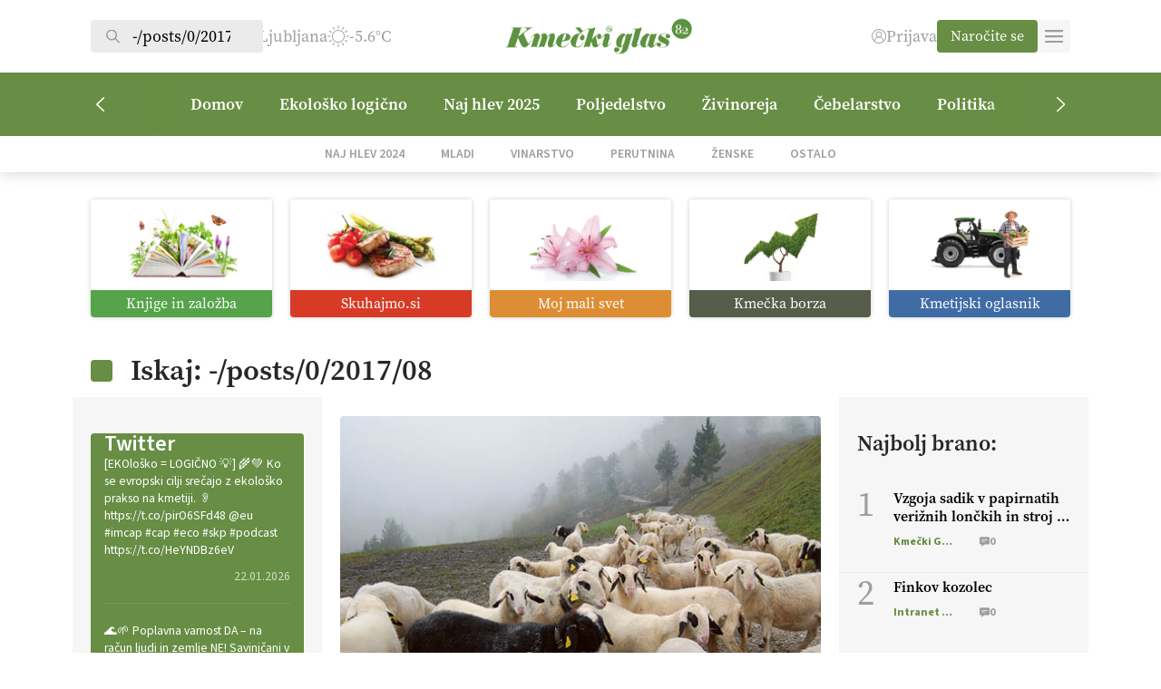

--- FILE ---
content_type: text/html; charset=UTF-8
request_url: https://kmeckiglas.com/search/-/posts/0/2017/08/page/1275
body_size: 29733
content:
<!DOCTYPE html>
<html lang="sl-SI" class="no-js">
<head>
        <meta charset="UTF-8">
    <title>Iskali ste -/posts/0/2017/08 | Page 1275 of 1398 | Kmečki Glas</title>
	<meta name="viewport" content="width=device-width">
	<script src="https://kit.fontawesome.com/1883104ad5.js" crossorigin="anonymous"></script>
    <link rel="shortcut icon" href="https://kmeckiglas.com/wp-content/uploads/2023/11/kmecki.png" type="image/png">
	<link rel="icon" href="https://kmeckiglas.com/wp-content/uploads/2023/11/kmecki.png" type="image/png">
	<meta property="og:image" content="https://kmeckiglas.com/wp-content/themes/kmecki/images/cover.jpg" />
	<link rel="stylesheet" href="https://use.typekit.net/wbb5xga.css">
	<meta name='robots' content='noindex, follow' />

	<!-- This site is optimized with the Yoast SEO Premium plugin v23.4 (Yoast SEO v25.6) - https://yoast.com/wordpress/plugins/seo/ -->
	<meta property="og:locale" content="sl_SI" />
	<meta property="og:type" content="article" />
	<meta property="og:title" content="Iskali ste -/posts/0/2017/08 | Page 1275 of 1398 | Kmečki Glas" />
	<meta property="og:url" content="https://kmeckiglas.com/search/-/posts/0/2017/08/" />
	<meta property="og:site_name" content="Kmečki Glas" />
	<meta property="og:image" content="https://kmeckiglas.com/wp-content/uploads/2023/11/Kmecki_glas-logo-1200x675-1.jpg" />
	<meta property="og:image:width" content="1200" />
	<meta property="og:image:height" content="675" />
	<meta property="og:image:type" content="image/jpeg" />
	<meta name="twitter:card" content="summary_large_image" />
	<meta name="twitter:title" content="Iskali ste -/posts/0/2017/08 | Page 1275 of 1398 | Kmečki Glas" />
	<meta name="twitter:site" content="@KmeckiG" />
	<script type="application/ld+json" class="yoast-schema-graph">{"@context":"https://schema.org","@graph":[{"@type":["CollectionPage","SearchResultsPage"],"@id":"https://kmeckiglas.com/?s=-%2Fposts%2F0%2F2017%2F08","url":"https://kmeckiglas.com/?s=-%2Fposts%2F0%2F2017%2F08","name":"Iskali ste -/posts/0/2017/08 | Page 1275 of 1398 | Kmečki Glas","isPartOf":{"@id":"https://kmeckiglas.com/#website"},"primaryImageOfPage":{"@id":"#primaryimage"},"image":{"@id":"#primaryimage"},"thumbnailUrl":"https://kmeckiglas.com/wp-content/uploads/1970/01/publishwall_1477463575_3839762.jpg","breadcrumb":{"@id":"#breadcrumb"},"inLanguage":"sl-SI"},{"@type":"ImageObject","inLanguage":"sl-SI","@id":"#primaryimage","url":"https://kmeckiglas.com/wp-content/uploads/1970/01/publishwall_1477463575_3839762.jpg","contentUrl":"https://kmeckiglas.com/wp-content/uploads/1970/01/publishwall_1477463575_3839762.jpg","width":613,"height":425},{"@type":"BreadcrumbList","@id":"#breadcrumb","itemListElement":[{"@type":"ListItem","position":1,"name":"Domov","item":"https://kmeckiglas.com/"},{"@type":"ListItem","position":2,"name":"Iskali ste -/posts/0/2017/08"}]},{"@type":"WebSite","@id":"https://kmeckiglas.com/#website","url":"https://kmeckiglas.com/","name":"Kmečki glas","description":"Z vami že več kot 80 let","publisher":{"@id":"https://kmeckiglas.com/#organization"},"alternateName":"Kmečki glas","potentialAction":[{"@type":"SearchAction","target":{"@type":"EntryPoint","urlTemplate":"https://kmeckiglas.com/?s={search_term_string}"},"query-input":{"@type":"PropertyValueSpecification","valueRequired":true,"valueName":"search_term_string"}}],"inLanguage":"sl-SI"},{"@type":"Organization","@id":"https://kmeckiglas.com/#organization","name":"Kmečki Glas","url":"https://kmeckiglas.com/","logo":{"@type":"ImageObject","inLanguage":"sl-SI","@id":"https://kmeckiglas.com/#/schema/logo/image/","url":"https://kmeckiglas.com/wp-content/uploads/2023/10/logo.png","contentUrl":"https://kmeckiglas.com/wp-content/uploads/2023/10/logo.png","width":625,"height":102,"caption":"Kmečki Glas"},"image":{"@id":"https://kmeckiglas.com/#/schema/logo/image/"},"sameAs":["https://www.facebook.com/tednikKmeckiglas","https://x.com/KmeckiG","https://www.youtube.com/channel/UCpAGfynIM7hondSMvJJF8XQ","https://vimeo.com/kmeckiglas","https://www.instagram.com/kmecki_glas"]}]}</script>
	<!-- / Yoast SEO Premium plugin. -->


<link rel="alternate" type="application/rss+xml" title="Kmečki Glas &raquo; Rezultati iskanja za vir &#8220;-/posts/0/2017/08&#8221;" href="https://kmeckiglas.com/search/-/posts/0/2017/08/feed/rss2/" />
<style id='wp-img-auto-sizes-contain-inline-css' type='text/css'>
img:is([sizes=auto i],[sizes^="auto," i]){contain-intrinsic-size:3000px 1500px}
/*# sourceURL=wp-img-auto-sizes-contain-inline-css */
</style>
<link rel='stylesheet' id='wc-blocks-integration-css' href='https://kmeckiglas.com/wp-content/plugins/woocommerce-subscriptions/vendor/woocommerce/subscriptions-core/build/index.css?ver=7.0.0' type='text/css' media='all' />
<link rel='stylesheet' id='elementor-frontend-css' href='https://kmeckiglas.com/wp-content/plugins/elementor/assets/css/frontend.min.css?ver=3.30.4' type='text/css' media='all' />
<link rel='stylesheet' id='elementor-post-414-css' href='https://kmeckiglas.com/wp-content/uploads/elementor/css/post-414.css?ver=1764436838' type='text/css' media='all' />
<link rel='stylesheet' id='elementor-pro-css' href='https://kmeckiglas.com/wp-content/plugins/elementor-pro/assets/css/frontend.min.css?ver=3.22.0' type='text/css' media='all' />
<link rel='stylesheet' id='dashicons-css' href='https://kmeckiglas.com/wp-includes/css/dashicons.min.css?ver=6.9' type='text/css' media='all' />
<link rel='stylesheet' id='post-views-counter-frontend-css' href='https://kmeckiglas.com/wp-content/plugins/post-views-counter/css/frontend.min.css?ver=1.5.5' type='text/css' media='all' />
<link rel='stylesheet' id='elementor-icons-css' href='https://kmeckiglas.com/wp-content/plugins/elementor/assets/lib/eicons/css/elementor-icons.min.css?ver=5.43.0' type='text/css' media='all' />
<style id='wp-emoji-styles-inline-css' type='text/css'>

	img.wp-smiley, img.emoji {
		display: inline !important;
		border: none !important;
		box-shadow: none !important;
		height: 1em !important;
		width: 1em !important;
		margin: 0 0.07em !important;
		vertical-align: -0.1em !important;
		background: none !important;
		padding: 0 !important;
	}
/*# sourceURL=wp-emoji-styles-inline-css */
</style>
<link rel='stylesheet' id='wp-block-library-css' href='https://kmeckiglas.com/wp-includes/css/dist/block-library/style.min.css?ver=6.9' type='text/css' media='all' />
<style id='wp-block-heading-inline-css' type='text/css'>
h1:where(.wp-block-heading).has-background,h2:where(.wp-block-heading).has-background,h3:where(.wp-block-heading).has-background,h4:where(.wp-block-heading).has-background,h5:where(.wp-block-heading).has-background,h6:where(.wp-block-heading).has-background{padding:1.25em 2.375em}h1.has-text-align-left[style*=writing-mode]:where([style*=vertical-lr]),h1.has-text-align-right[style*=writing-mode]:where([style*=vertical-rl]),h2.has-text-align-left[style*=writing-mode]:where([style*=vertical-lr]),h2.has-text-align-right[style*=writing-mode]:where([style*=vertical-rl]),h3.has-text-align-left[style*=writing-mode]:where([style*=vertical-lr]),h3.has-text-align-right[style*=writing-mode]:where([style*=vertical-rl]),h4.has-text-align-left[style*=writing-mode]:where([style*=vertical-lr]),h4.has-text-align-right[style*=writing-mode]:where([style*=vertical-rl]),h5.has-text-align-left[style*=writing-mode]:where([style*=vertical-lr]),h5.has-text-align-right[style*=writing-mode]:where([style*=vertical-rl]),h6.has-text-align-left[style*=writing-mode]:where([style*=vertical-lr]),h6.has-text-align-right[style*=writing-mode]:where([style*=vertical-rl]){rotate:180deg}
/*# sourceURL=https://kmeckiglas.com/wp-includes/blocks/heading/style.min.css */
</style>
<style id='wp-block-paragraph-inline-css' type='text/css'>
.is-small-text{font-size:.875em}.is-regular-text{font-size:1em}.is-large-text{font-size:2.25em}.is-larger-text{font-size:3em}.has-drop-cap:not(:focus):first-letter{float:left;font-size:8.4em;font-style:normal;font-weight:100;line-height:.68;margin:.05em .1em 0 0;text-transform:uppercase}body.rtl .has-drop-cap:not(:focus):first-letter{float:none;margin-left:.1em}p.has-drop-cap.has-background{overflow:hidden}:root :where(p.has-background){padding:1.25em 2.375em}:where(p.has-text-color:not(.has-link-color)) a{color:inherit}p.has-text-align-left[style*="writing-mode:vertical-lr"],p.has-text-align-right[style*="writing-mode:vertical-rl"]{rotate:180deg}
/*# sourceURL=https://kmeckiglas.com/wp-includes/blocks/paragraph/style.min.css */
</style>
<style id='wp-block-quote-inline-css' type='text/css'>
.wp-block-quote{box-sizing:border-box;overflow-wrap:break-word}.wp-block-quote.is-large:where(:not(.is-style-plain)),.wp-block-quote.is-style-large:where(:not(.is-style-plain)){margin-bottom:1em;padding:0 1em}.wp-block-quote.is-large:where(:not(.is-style-plain)) p,.wp-block-quote.is-style-large:where(:not(.is-style-plain)) p{font-size:1.5em;font-style:italic;line-height:1.6}.wp-block-quote.is-large:where(:not(.is-style-plain)) cite,.wp-block-quote.is-large:where(:not(.is-style-plain)) footer,.wp-block-quote.is-style-large:where(:not(.is-style-plain)) cite,.wp-block-quote.is-style-large:where(:not(.is-style-plain)) footer{font-size:1.125em;text-align:right}.wp-block-quote>cite{display:block}
/*# sourceURL=https://kmeckiglas.com/wp-includes/blocks/quote/style.min.css */
</style>
<link rel='stylesheet' id='wc-blocks-style-css' href='https://kmeckiglas.com/wp-content/plugins/woocommerce/assets/client/blocks/wc-blocks.css?ver=wc-10.0.5' type='text/css' media='all' />
<style id='global-styles-inline-css' type='text/css'>
:root{--wp--preset--aspect-ratio--square: 1;--wp--preset--aspect-ratio--4-3: 4/3;--wp--preset--aspect-ratio--3-4: 3/4;--wp--preset--aspect-ratio--3-2: 3/2;--wp--preset--aspect-ratio--2-3: 2/3;--wp--preset--aspect-ratio--16-9: 16/9;--wp--preset--aspect-ratio--9-16: 9/16;--wp--preset--color--black: #000000;--wp--preset--color--cyan-bluish-gray: #abb8c3;--wp--preset--color--white: #ffffff;--wp--preset--color--pale-pink: #f78da7;--wp--preset--color--vivid-red: #cf2e2e;--wp--preset--color--luminous-vivid-orange: #ff6900;--wp--preset--color--luminous-vivid-amber: #fcb900;--wp--preset--color--light-green-cyan: #7bdcb5;--wp--preset--color--vivid-green-cyan: #00d084;--wp--preset--color--pale-cyan-blue: #8ed1fc;--wp--preset--color--vivid-cyan-blue: #0693e3;--wp--preset--color--vivid-purple: #9b51e0;--wp--preset--gradient--vivid-cyan-blue-to-vivid-purple: linear-gradient(135deg,rgb(6,147,227) 0%,rgb(155,81,224) 100%);--wp--preset--gradient--light-green-cyan-to-vivid-green-cyan: linear-gradient(135deg,rgb(122,220,180) 0%,rgb(0,208,130) 100%);--wp--preset--gradient--luminous-vivid-amber-to-luminous-vivid-orange: linear-gradient(135deg,rgb(252,185,0) 0%,rgb(255,105,0) 100%);--wp--preset--gradient--luminous-vivid-orange-to-vivid-red: linear-gradient(135deg,rgb(255,105,0) 0%,rgb(207,46,46) 100%);--wp--preset--gradient--very-light-gray-to-cyan-bluish-gray: linear-gradient(135deg,rgb(238,238,238) 0%,rgb(169,184,195) 100%);--wp--preset--gradient--cool-to-warm-spectrum: linear-gradient(135deg,rgb(74,234,220) 0%,rgb(151,120,209) 20%,rgb(207,42,186) 40%,rgb(238,44,130) 60%,rgb(251,105,98) 80%,rgb(254,248,76) 100%);--wp--preset--gradient--blush-light-purple: linear-gradient(135deg,rgb(255,206,236) 0%,rgb(152,150,240) 100%);--wp--preset--gradient--blush-bordeaux: linear-gradient(135deg,rgb(254,205,165) 0%,rgb(254,45,45) 50%,rgb(107,0,62) 100%);--wp--preset--gradient--luminous-dusk: linear-gradient(135deg,rgb(255,203,112) 0%,rgb(199,81,192) 50%,rgb(65,88,208) 100%);--wp--preset--gradient--pale-ocean: linear-gradient(135deg,rgb(255,245,203) 0%,rgb(182,227,212) 50%,rgb(51,167,181) 100%);--wp--preset--gradient--electric-grass: linear-gradient(135deg,rgb(202,248,128) 0%,rgb(113,206,126) 100%);--wp--preset--gradient--midnight: linear-gradient(135deg,rgb(2,3,129) 0%,rgb(40,116,252) 100%);--wp--preset--font-size--small: 13px;--wp--preset--font-size--medium: 20px;--wp--preset--font-size--large: 36px;--wp--preset--font-size--x-large: 42px;--wp--preset--spacing--20: 0.44rem;--wp--preset--spacing--30: 0.67rem;--wp--preset--spacing--40: 1rem;--wp--preset--spacing--50: 1.5rem;--wp--preset--spacing--60: 2.25rem;--wp--preset--spacing--70: 3.38rem;--wp--preset--spacing--80: 5.06rem;--wp--preset--shadow--natural: 6px 6px 9px rgba(0, 0, 0, 0.2);--wp--preset--shadow--deep: 12px 12px 50px rgba(0, 0, 0, 0.4);--wp--preset--shadow--sharp: 6px 6px 0px rgba(0, 0, 0, 0.2);--wp--preset--shadow--outlined: 6px 6px 0px -3px rgb(255, 255, 255), 6px 6px rgb(0, 0, 0);--wp--preset--shadow--crisp: 6px 6px 0px rgb(0, 0, 0);}:where(.is-layout-flex){gap: 0.5em;}:where(.is-layout-grid){gap: 0.5em;}body .is-layout-flex{display: flex;}.is-layout-flex{flex-wrap: wrap;align-items: center;}.is-layout-flex > :is(*, div){margin: 0;}body .is-layout-grid{display: grid;}.is-layout-grid > :is(*, div){margin: 0;}:where(.wp-block-columns.is-layout-flex){gap: 2em;}:where(.wp-block-columns.is-layout-grid){gap: 2em;}:where(.wp-block-post-template.is-layout-flex){gap: 1.25em;}:where(.wp-block-post-template.is-layout-grid){gap: 1.25em;}.has-black-color{color: var(--wp--preset--color--black) !important;}.has-cyan-bluish-gray-color{color: var(--wp--preset--color--cyan-bluish-gray) !important;}.has-white-color{color: var(--wp--preset--color--white) !important;}.has-pale-pink-color{color: var(--wp--preset--color--pale-pink) !important;}.has-vivid-red-color{color: var(--wp--preset--color--vivid-red) !important;}.has-luminous-vivid-orange-color{color: var(--wp--preset--color--luminous-vivid-orange) !important;}.has-luminous-vivid-amber-color{color: var(--wp--preset--color--luminous-vivid-amber) !important;}.has-light-green-cyan-color{color: var(--wp--preset--color--light-green-cyan) !important;}.has-vivid-green-cyan-color{color: var(--wp--preset--color--vivid-green-cyan) !important;}.has-pale-cyan-blue-color{color: var(--wp--preset--color--pale-cyan-blue) !important;}.has-vivid-cyan-blue-color{color: var(--wp--preset--color--vivid-cyan-blue) !important;}.has-vivid-purple-color{color: var(--wp--preset--color--vivid-purple) !important;}.has-black-background-color{background-color: var(--wp--preset--color--black) !important;}.has-cyan-bluish-gray-background-color{background-color: var(--wp--preset--color--cyan-bluish-gray) !important;}.has-white-background-color{background-color: var(--wp--preset--color--white) !important;}.has-pale-pink-background-color{background-color: var(--wp--preset--color--pale-pink) !important;}.has-vivid-red-background-color{background-color: var(--wp--preset--color--vivid-red) !important;}.has-luminous-vivid-orange-background-color{background-color: var(--wp--preset--color--luminous-vivid-orange) !important;}.has-luminous-vivid-amber-background-color{background-color: var(--wp--preset--color--luminous-vivid-amber) !important;}.has-light-green-cyan-background-color{background-color: var(--wp--preset--color--light-green-cyan) !important;}.has-vivid-green-cyan-background-color{background-color: var(--wp--preset--color--vivid-green-cyan) !important;}.has-pale-cyan-blue-background-color{background-color: var(--wp--preset--color--pale-cyan-blue) !important;}.has-vivid-cyan-blue-background-color{background-color: var(--wp--preset--color--vivid-cyan-blue) !important;}.has-vivid-purple-background-color{background-color: var(--wp--preset--color--vivid-purple) !important;}.has-black-border-color{border-color: var(--wp--preset--color--black) !important;}.has-cyan-bluish-gray-border-color{border-color: var(--wp--preset--color--cyan-bluish-gray) !important;}.has-white-border-color{border-color: var(--wp--preset--color--white) !important;}.has-pale-pink-border-color{border-color: var(--wp--preset--color--pale-pink) !important;}.has-vivid-red-border-color{border-color: var(--wp--preset--color--vivid-red) !important;}.has-luminous-vivid-orange-border-color{border-color: var(--wp--preset--color--luminous-vivid-orange) !important;}.has-luminous-vivid-amber-border-color{border-color: var(--wp--preset--color--luminous-vivid-amber) !important;}.has-light-green-cyan-border-color{border-color: var(--wp--preset--color--light-green-cyan) !important;}.has-vivid-green-cyan-border-color{border-color: var(--wp--preset--color--vivid-green-cyan) !important;}.has-pale-cyan-blue-border-color{border-color: var(--wp--preset--color--pale-cyan-blue) !important;}.has-vivid-cyan-blue-border-color{border-color: var(--wp--preset--color--vivid-cyan-blue) !important;}.has-vivid-purple-border-color{border-color: var(--wp--preset--color--vivid-purple) !important;}.has-vivid-cyan-blue-to-vivid-purple-gradient-background{background: var(--wp--preset--gradient--vivid-cyan-blue-to-vivid-purple) !important;}.has-light-green-cyan-to-vivid-green-cyan-gradient-background{background: var(--wp--preset--gradient--light-green-cyan-to-vivid-green-cyan) !important;}.has-luminous-vivid-amber-to-luminous-vivid-orange-gradient-background{background: var(--wp--preset--gradient--luminous-vivid-amber-to-luminous-vivid-orange) !important;}.has-luminous-vivid-orange-to-vivid-red-gradient-background{background: var(--wp--preset--gradient--luminous-vivid-orange-to-vivid-red) !important;}.has-very-light-gray-to-cyan-bluish-gray-gradient-background{background: var(--wp--preset--gradient--very-light-gray-to-cyan-bluish-gray) !important;}.has-cool-to-warm-spectrum-gradient-background{background: var(--wp--preset--gradient--cool-to-warm-spectrum) !important;}.has-blush-light-purple-gradient-background{background: var(--wp--preset--gradient--blush-light-purple) !important;}.has-blush-bordeaux-gradient-background{background: var(--wp--preset--gradient--blush-bordeaux) !important;}.has-luminous-dusk-gradient-background{background: var(--wp--preset--gradient--luminous-dusk) !important;}.has-pale-ocean-gradient-background{background: var(--wp--preset--gradient--pale-ocean) !important;}.has-electric-grass-gradient-background{background: var(--wp--preset--gradient--electric-grass) !important;}.has-midnight-gradient-background{background: var(--wp--preset--gradient--midnight) !important;}.has-small-font-size{font-size: var(--wp--preset--font-size--small) !important;}.has-medium-font-size{font-size: var(--wp--preset--font-size--medium) !important;}.has-large-font-size{font-size: var(--wp--preset--font-size--large) !important;}.has-x-large-font-size{font-size: var(--wp--preset--font-size--x-large) !important;}
/*# sourceURL=global-styles-inline-css */
</style>

<style id='classic-theme-styles-inline-css' type='text/css'>
/*! This file is auto-generated */
.wp-block-button__link{color:#fff;background-color:#32373c;border-radius:9999px;box-shadow:none;text-decoration:none;padding:calc(.667em + 2px) calc(1.333em + 2px);font-size:1.125em}.wp-block-file__button{background:#32373c;color:#fff;text-decoration:none}
/*# sourceURL=/wp-includes/css/classic-themes.min.css */
</style>
<link rel='stylesheet' id='ffwd_frontend-css' href='https://kmeckiglas.com/wp-content/plugins/wd-facebook-feed/css/ffwd_frontend.css?ver=1.2.9' type='text/css' media='all' />
<link rel='stylesheet' id='ffwd_fonts-css' href='https://kmeckiglas.com/wp-content/plugins/wd-facebook-feed/css/fonts.css?ver=1.2.9' type='text/css' media='all' />
<link rel='stylesheet' id='ffwd_mCustomScrollbar-css' href='https://kmeckiglas.com/wp-content/plugins/wd-facebook-feed/css/jquery.mCustomScrollbar.css?ver=1.2.9' type='text/css' media='all' />
<link rel='stylesheet' id='woocommerce-layout-css' href='https://kmeckiglas.com/wp-content/plugins/woocommerce/assets/css/woocommerce-layout.css?ver=10.0.5' type='text/css' media='all' />
<link rel='stylesheet' id='woocommerce-smallscreen-css' href='https://kmeckiglas.com/wp-content/plugins/woocommerce/assets/css/woocommerce-smallscreen.css?ver=10.0.5' type='text/css' media='only screen and (max-width: 768px)' />
<link rel='stylesheet' id='woocommerce-general-css' href='https://kmeckiglas.com/wp-content/plugins/woocommerce/assets/css/woocommerce.css?ver=10.0.5' type='text/css' media='all' />
<style id='woocommerce-inline-inline-css' type='text/css'>
.woocommerce form .form-row .required { visibility: visible; }
/*# sourceURL=woocommerce-inline-inline-css */
</style>
<link rel='stylesheet' id='woo-variation-swatches-css' href='https://kmeckiglas.com/wp-content/plugins/woo-variation-swatches/assets/css/frontend.min.css?ver=1753946184' type='text/css' media='all' />
<style id='woo-variation-swatches-inline-css' type='text/css'>
:root {
--wvs-tick:url("data:image/svg+xml;utf8,%3Csvg filter='drop-shadow(0px 0px 2px rgb(0 0 0 / .8))' xmlns='http://www.w3.org/2000/svg'  viewBox='0 0 30 30'%3E%3Cpath fill='none' stroke='%23ffffff' stroke-linecap='round' stroke-linejoin='round' stroke-width='4' d='M4 16L11 23 27 7'/%3E%3C/svg%3E");

--wvs-cross:url("data:image/svg+xml;utf8,%3Csvg filter='drop-shadow(0px 0px 5px rgb(255 255 255 / .6))' xmlns='http://www.w3.org/2000/svg' width='72px' height='72px' viewBox='0 0 24 24'%3E%3Cpath fill='none' stroke='%23ff0000' stroke-linecap='round' stroke-width='0.6' d='M5 5L19 19M19 5L5 19'/%3E%3C/svg%3E");
--wvs-single-product-item-width:30px;
--wvs-single-product-item-height:30px;
--wvs-single-product-item-font-size:16px}
/*# sourceURL=woo-variation-swatches-inline-css */
</style>
<link rel='stylesheet' id='brands-styles-css' href='https://kmeckiglas.com/wp-content/plugins/woocommerce/assets/css/brands.css?ver=10.0.5' type='text/css' media='all' />
<link rel='stylesheet' id='kmecki-main-css' href='https://kmeckiglas.com/wp-content/themes/kmecki/style-dist.css?ver=1.17' type='text/css' media='all' />
<link rel='stylesheet' id='kmecki-child-css' href='https://kmeckiglas.com/wp-content/themes/kmecki-child/style.css?ver=1.0.0' type='text/css' media='all' />
<style id='kmecki-child-inline-css' type='text/css'>

        #header .logo img {
            height: 80px !important;
            object-position: contain;
        }
    
/*# sourceURL=kmecki-child-inline-css */
</style>
<link rel='stylesheet' id='elementor-gf-local-sourcesanspro-css' href='https://kmeckiglas.com/wp-content/uploads/elementor/google-fonts/css/sourcesanspro.css?ver=1753945103' type='text/css' media='all' />
<script type="text/javascript" src="https://kmeckiglas.com/wp-includes/js/jquery/jquery.min.js?ver=3.7.1" id="jquery-core-js"></script>
<script type="text/javascript" src="https://kmeckiglas.com/wp-includes/js/jquery/jquery-migrate.min.js?ver=3.4.1" id="jquery-migrate-js"></script>
<script type="text/javascript" id="ffwd_cache-js-extra">
/* <![CDATA[ */
var ffwd_cache = {"ajax_url":"https://kmeckiglas.com/wp-admin/admin-ajax.php","update_data":"[{\"id\":\"1\",\"name\":\"Test\",\"page_access_token\":\"[base64]\",\"type\":\"page\",\"content_type\":\"timeline\",\"content\":\"statuses,photos,albums,videos,links\",\"content_url\":\"https:\\/\\/www.facebook.com\\/HopNaKop-446635438788513\\/\",\"timeline_type\":\"posts\",\"from\":\"446635438788513\",\"limit\":\"50\",\"app_id\":\"\",\"app_secret\":\"\",\"exist_access\":\"1\",\"access_token\":\"EAAGgZARDXC3MBOZCcuZA1VChwEertsSXNd42NFJ69m3611F1X3ZBi5jEnuYfHzQtSB8IMURZCwRVmEaLMZB7mPEEog8Jmf7KfRP3HDx5yjqQtK9DTDZAmvwgHsOIPsimzCWmlHGrRAsBc6gt0uaSqv1yxGP1BaVq45poT9iySgBk9ZBA2ZAuczKkRZAzDDT6J9d3qo\",\"order\":\"1\",\"published\":\"1\",\"update_mode\":\"keep_old\",\"fb_view_type\":\"blog_style\",\"theme\":\"1\",\"masonry_hor_ver\":\"vertical\",\"image_max_columns\":\"5\",\"thumb_width\":\"200\",\"thumb_height\":\"150\",\"thumb_comments\":\"1\",\"thumb_likes\":\"1\",\"thumb_name\":\"1\",\"blog_style_width\":\"700\",\"blog_style_height\":\"\",\"blog_style_view_type\":\"1\",\"blog_style_comments\":\"1\",\"blog_style_likes\":\"1\",\"blog_style_message_desc\":\"1\",\"blog_style_shares\":\"1\",\"blog_style_shares_butt\":\"0\",\"blog_style_facebook\":\"0\",\"blog_style_twitter\":\"0\",\"blog_style_google\":\"0\",\"blog_style_author\":\"1\",\"blog_style_name\":\"1\",\"blog_style_place_name\":\"1\",\"fb_name\":\"0\",\"fb_plugin\":\"0\",\"album_max_columns\":\"5\",\"album_title\":\"show\",\"album_thumb_width\":\"200\",\"album_thumb_height\":\"150\",\"album_image_max_columns\":\"5\",\"album_image_thumb_width\":\"200\",\"album_image_thumb_height\":\"150\",\"pagination_type\":\"1\",\"objects_per_page\":\"10\",\"popup_fullscreen\":\"0\",\"popup_width\":\"800\",\"popup_height\":\"600\",\"popup_effect\":\"fade\",\"popup_autoplay\":\"0\",\"open_commentbox\":\"1\",\"popup_interval\":\"5\",\"popup_enable_filmstrip\":\"0\",\"popup_filmstrip_height\":\"70\",\"popup_comments\":\"1\",\"popup_likes\":\"1\",\"popup_shares\":\"1\",\"popup_author\":\"1\",\"popup_name\":\"1\",\"popup_place_name\":\"1\",\"popup_enable_ctrl_btn\":\"1\",\"popup_enable_fullscreen\":\"1\",\"popup_enable_info_btn\":\"0\",\"popup_message_desc\":\"1\",\"popup_enable_facebook\":\"0\",\"popup_enable_twitter\":\"0\",\"popup_enable_google\":\"0\",\"view_on_fb\":\"1\",\"post_text_length\":\"200\",\"event_street\":\"0\",\"event_city\":\"0\",\"event_country\":\"0\",\"event_zip\":\"0\",\"event_map\":\"0\",\"event_date\":\"0\",\"event_desp_length\":\"0\",\"comments_replies\":\"1\",\"comments_filter\":\"toplevel\",\"comments_order\":\"chronological\",\"page_plugin_pos\":\"bottom\",\"page_plugin_fans\":\"1\",\"page_plugin_cover\":\"1\",\"page_plugin_header\":\"0\",\"page_plugin_width\":\"380\",\"image_onclick_action\":\"facebook\",\"event_order\":\"0\",\"upcoming_events\":\"0\",\"fb_page_id\":\"446635438788513\",\"data_count\":\"50\"}]","need_update":"false"};
//# sourceURL=ffwd_cache-js-extra
/* ]]> */
</script>
<script type="text/javascript" src="https://kmeckiglas.com/wp-content/plugins/wd-facebook-feed/js/ffwd_cache.js?ver=1.2.9" id="ffwd_cache-js"></script>
<script type="text/javascript" id="ffwd_frontend-js-extra">
/* <![CDATA[ */
var ffwd_frontend_text = {"comment_reply":"Reply","view":"View","more_comments":"more comments","year":"year","years":"years","hour":"hour","hours":"hours","months":"months","month":"month","weeks":"weeks","week":"week","days":"days","day":"day","minutes":"minutes","minute":"minute","seconds":"seconds","second":"second","ago":"ago","ajax_url":"https://kmeckiglas.com/wp-admin/admin-ajax.php","and":"and","others":"others"};
//# sourceURL=ffwd_frontend-js-extra
/* ]]> */
</script>
<script type="text/javascript" src="https://kmeckiglas.com/wp-content/plugins/wd-facebook-feed/js/ffwd_frontend.js?ver=1.2.9" id="ffwd_frontend-js"></script>
<script type="text/javascript" src="https://kmeckiglas.com/wp-content/plugins/wd-facebook-feed/js/jquery.mobile.js?ver=1.2.9" id="ffwd_jquery_mobile-js"></script>
<script type="text/javascript" src="https://kmeckiglas.com/wp-content/plugins/wd-facebook-feed/js/jquery.mCustomScrollbar.concat.min.js?ver=1.2.9" id="ffwd_mCustomScrollbar-js"></script>
<script type="text/javascript" src="https://kmeckiglas.com/wp-content/plugins/wd-facebook-feed/js/jquery.fullscreen-0.4.1.js?ver=0.4.1" id="jquery-fullscreen-js"></script>
<script type="text/javascript" id="ffwd_gallery_box-js-extra">
/* <![CDATA[ */
var ffwd_objectL10n = {"ffwd_field_required":"field is required.","ffwd_mail_validation":"This is not a valid email address.","ffwd_search_result":"There are no images matching your search."};
//# sourceURL=ffwd_gallery_box-js-extra
/* ]]> */
</script>
<script type="text/javascript" src="https://kmeckiglas.com/wp-content/plugins/wd-facebook-feed/js/ffwd_gallery_box.js?ver=1.2.9" id="ffwd_gallery_box-js"></script>
<script type="text/javascript" src="https://kmeckiglas.com/wp-content/plugins/woocommerce/assets/js/jquery-blockui/jquery.blockUI.min.js?ver=2.7.0-wc.10.0.5" id="jquery-blockui-js" data-wp-strategy="defer"></script>
<script type="text/javascript" id="wc-add-to-cart-js-extra">
/* <![CDATA[ */
var wc_add_to_cart_params = {"ajax_url":"/wp-admin/admin-ajax.php","wc_ajax_url":"/?wc-ajax=%%endpoint%%","i18n_view_cart":"Prika\u017ei ko\u0161arico","cart_url":"https://kmeckiglas.com/kosarica/","is_cart":"","cart_redirect_after_add":"yes"};
//# sourceURL=wc-add-to-cart-js-extra
/* ]]> */
</script>
<script type="text/javascript" src="https://kmeckiglas.com/wp-content/plugins/woocommerce/assets/js/frontend/add-to-cart.min.js?ver=10.0.5" id="wc-add-to-cart-js" defer="defer" data-wp-strategy="defer"></script>
<script type="text/javascript" src="https://kmeckiglas.com/wp-content/plugins/woocommerce/assets/js/js-cookie/js.cookie.min.js?ver=2.1.4-wc.10.0.5" id="js-cookie-js" defer="defer" data-wp-strategy="defer"></script>
<script type="text/javascript" id="woocommerce-js-extra">
/* <![CDATA[ */
var woocommerce_params = {"ajax_url":"/wp-admin/admin-ajax.php","wc_ajax_url":"/?wc-ajax=%%endpoint%%","i18n_password_show":"Prika\u017ei geslo","i18n_password_hide":"Skrij geslo"};
//# sourceURL=woocommerce-js-extra
/* ]]> */
</script>
<script type="text/javascript" src="https://kmeckiglas.com/wp-content/plugins/woocommerce/assets/js/frontend/woocommerce.min.js?ver=10.0.5" id="woocommerce-js" defer="defer" data-wp-strategy="defer"></script>
<script type="text/javascript" id="post-views-counter-pro-frontend-js-before">
/* <![CDATA[ */
var pvcpArgsFrontend = {"mode":"ajax","content":{"type":"other","subtype":"search","data":"-\/posts\/0\/2017\/08"},"contentActive":true,"requestURL":"https:\/\/kmeckiglas.com\/wp-content\/plugins\/post-views-counter-pro\/includes\/ajax.php","nonce":"4354d7efc8","dataStorage":"cookies","multisite":false,"path":"\/","domain":".kmeckiglas.com","adminAjax":"https:\/\/kmeckiglas.com\/wp-admin\/admin-ajax.php","nonceCount":"e985b3db5d"};

//# sourceURL=post-views-counter-pro-frontend-js-before
/* ]]> */
</script>
<script type="text/javascript" src="https://kmeckiglas.com/wp-content/plugins/post-views-counter-pro/js/frontend.min.js?ver=1.5.1" id="post-views-counter-pro-frontend-js"></script>
<script type="text/javascript" src="https://kmeckiglas.com/wp-content/themes/kmecki/main.js?ver=1.17" id="kmecki-main-js"></script>
<link rel="https://api.w.org/" href="https://kmeckiglas.com/wp-json/" /><link rel="EditURI" type="application/rsd+xml" title="RSD" href="https://kmeckiglas.com/xmlrpc.php?rsd" />
<meta name="generator" content="WordPress 6.9" />
<meta name="generator" content="WooCommerce 10.0.5" />
	<noscript><style>.woocommerce-product-gallery{ opacity: 1 !important; }</style></noscript>
	<meta name="generator" content="Elementor 3.30.4; features: additional_custom_breakpoints; settings: css_print_method-external, google_font-enabled, font_display-swap">
<!-- Google tag (gtag.js) -->
<script async src="https://www.googletagmanager.com/gtag/js?id=G-0W6BRHHW6E"></script>
<script>
  window.dataLayer = window.dataLayer || [];
  function gtag(){dataLayer.push(arguments);}
  gtag('js', new Date());

  gtag('config', 'G-0W6BRHHW6E');
</script>
<!-- Google Tag Manager -->
<script>(function(w,d,s,l,i){w[l]=w[l]||[];w[l].push({'gtm.start':
new Date().getTime(),event:'gtm.js'});var f=d.getElementsByTagName(s)[0],
j=d.createElement(s),dl=l!='dataLayer'?'&l='+l:'';j.async=true;j.src=
'https://www.googletagmanager.com/gtm.js?id='+i+dl;f.parentNode.insertBefore(j,f);
})(window,document,'script','dataLayer','GTM-K43W7RBV');</script>
<!-- End Google Tag Manager -->

<script async src=https://pagead2.googlesyndication.com/pagead/js/adsbygoogle.js?client=ca-pub-6763363363445791
     crossorigin="anonymous"></script>

<!-- SqualoMail Popup -->

<script type="text/javascript" src="https://2631.squalomail.net/forms/1/popup.js" async></script>
			<style>
				.e-con.e-parent:nth-of-type(n+4):not(.e-lazyloaded):not(.e-no-lazyload),
				.e-con.e-parent:nth-of-type(n+4):not(.e-lazyloaded):not(.e-no-lazyload) * {
					background-image: none !important;
				}
				@media screen and (max-height: 1024px) {
					.e-con.e-parent:nth-of-type(n+3):not(.e-lazyloaded):not(.e-no-lazyload),
					.e-con.e-parent:nth-of-type(n+3):not(.e-lazyloaded):not(.e-no-lazyload) * {
						background-image: none !important;
					}
				}
				@media screen and (max-height: 640px) {
					.e-con.e-parent:nth-of-type(n+2):not(.e-lazyloaded):not(.e-no-lazyload),
					.e-con.e-parent:nth-of-type(n+2):not(.e-lazyloaded):not(.e-no-lazyload) * {
						background-image: none !important;
					}
				}
			</style>
					<style type="text/css" id="wp-custom-css">
			.card a img {
	height: auto !important;
}

.woo-variation-swatches .variable-items-wrapper .variable-item:not(.radio-variable-item) {
    width: auto !important;
    height: auto !important;
}
		</style>
			<style>
				
		body {
			--color: 0, 100%; 
			--l:50%;

			--kmecki-primary-default: #678e44;
			--kmecki-primary-l1: #7d9f60;
			--kmecki-primary-l2: color-mix(in srgb, var(--kmecki-primary-l1),#fff 25%);

			--kmecki-background-light: color-mix(in srgb, var(--kmecki-primary-default),#fff 85%);
			
		}

	</style>
<link rel='stylesheet' id='wc-stripe-blocks-checkout-style-css' href='https://kmeckiglas.com/wp-content/plugins/woocommerce-gateway-stripe/build/upe-blocks.css?ver=8c6a61afcfe78e1022f9d9de1b9965b7' type='text/css' media='all' />
</head>
<body class="search search-results paged paged-1275 search-paged-1275 wp-theme-kmecki wp-child-theme-kmecki-child theme-kmecki woocommerce-no-js woo-variation-swatches wvs-behavior-blur wvs-theme-kmecki-child wvs-show-label wvs-tooltip portal-kmeckiglas elementor-default elementor-kit-414">

<div id="header">


	<div class="top">

				<div class="container">
			<div class="padding-wrap">

				<div class="logo">
					<a href="https://kmeckiglas.com">
												<img src="https://kmeckiglas.com/wp-content/uploads/2023/10/logo.png" alt="">
					</a>
				</div>
				<div class="wrap widgets desktop">

					<div class='widget search'>
						<form action="/" class='default-form' >
							<button type='submit'>
								<img src="https://kmeckiglas.com/wp-content/themes/kmecki/images/search.svg" alt="">
							</button>
							<input value="-/posts/0/2017/08" name='s' type="text" placeholder="Iščite">
						</form>
					</div>

										<div class="widget weather">
						Ljubljana						<img src="https://kmeckiglas.com/wp-content/themes/kmecki/images/sunny.svg" alt="">
													<span class="value">-5.6°C</span>
											</div>

					<div class="widget empty"></div>
		
					<div class="widget user">
														<a href="https://kmeckiglas.com/moj-racun/">
								<img src="https://kmeckiglas.com/wp-content/themes/kmecki/images/user.svg" alt="">
									Prijava								</a>
											</div>

					<div class="widget menu">
						<a class="default-button small green" href="https://kmeckiglas.com/narocite-se/">
							Naročite se						</a>
					</div>

					<div class="widget tr-menu">
						<a class="default-button small gray square">
							<img src="https://kmeckiglas.com/wp-content/themes/kmecki/images/menu.svg" alt="">
						</a>

						<div class="dropdown-menu">

							<ul id="menu-top-right-header-menu" class="menu"><li id="menu-item-671" class="menu-item menu-item-type-post_type menu-item-object-page menu-item-671"><a href="https://kmeckiglas.com/moj-racun/">Moj račun</a></li>
<li id="menu-item-672" class="menu-item menu-item-type-post_type menu-item-object-page menu-item-672"><a href="https://kmeckiglas.com/kosarica/">Košarica</a></li>
<li id="menu-item-673" class="menu-item menu-item-type-post_type menu-item-object-page menu-item-673"><a href="https://kmeckiglas.com/narocite-se/">Naročite se</a></li>
<li id="menu-item-96308" class="menu-item menu-item-type-post_type menu-item-object-page menu-item-96308"><a href="https://kmeckiglas.com/oglasno-trzenje/">Oglasno trženje</a></li>
</ul>
						</div>

					</div>

				</div>


			</div>
		</div>

		<div id="mobile-menu-tr">
			<form id="mobile-search" action="/" class='default-form' >
				<div class="default-button small square gray">
					<img src="https://kmeckiglas.com/wp-content/themes/kmecki/images/search.svg" alt="">
				</div>
				<input value="-/posts/0/2017/08" name='s' type="text" placeholder="Iščite">
			</form>
			<a href="https://kmeckiglas.com/moj-racun/" class="default-button small square gray">
				<img src="https://kmeckiglas.com/wp-content/themes/kmecki/images/user.svg" alt="">
			</a>
			<div id="mobile-menu-toggle"  class="tr-menu">
				<div class="default-button small square gray">
					<img src="https://kmeckiglas.com/wp-content/themes/kmecki/images/menu.svg" alt="">
				</div>

				<div class="dropdown-menu">

					<ul id="menu-top-right-header-menu-1" class="menu"><li class="menu-item menu-item-type-post_type menu-item-object-page menu-item-671"><a href="https://kmeckiglas.com/moj-racun/">Moj račun</a></li>
<li class="menu-item menu-item-type-post_type menu-item-object-page menu-item-672"><a href="https://kmeckiglas.com/kosarica/">Košarica</a></li>
<li class="menu-item menu-item-type-post_type menu-item-object-page menu-item-673"><a href="https://kmeckiglas.com/narocite-se/">Naročite se</a></li>
<li class="menu-item menu-item-type-post_type menu-item-object-page menu-item-96308"><a href="https://kmeckiglas.com/oglasno-trzenje/">Oglasno trženje</a></li>
</ul>
				</div>
			</div>
		</div>

		 

	</div>

	<div class="mid main-menu">
		<div class="container">
			<div class="padding-wrap">
				<div class="fix-wrap">
					<div class="nav-wrap">
						<div class="nav left swiper-button-prev">
							<button>
								<img src="https://kmeckiglas.com/wp-content/themes/kmecki/images/left-arrow.svg" alt="">
							</button>
						</div>
						<div class="nav right swiper-button-next">
							<button>
								<img src="https://kmeckiglas.com/wp-content/themes/kmecki/images/right-arrow.svg" alt="">
							</button>
						</div>
					</div>
					<div class="wrap swiper" id='desktop-main-menu-slider'>

						<ul id="menu-main-menu" class="swiper-wrapper"><li id="menu-item-8" class="menu-item menu-item-type-post_type menu-item-object-page menu-item-home menu-item-8 swiper-slide"><a href="https://kmeckiglas.com/">Domov</a></li>
<li id="menu-item-106859" class="menu-item menu-item-type-post_type menu-item-object-page menu-item-106859 swiper-slide"><a href="https://kmeckiglas.com/ekolosko-logicno/">Ekološko logično</a></li>
<li id="menu-item-107327" class="menu-item menu-item-type-post_type menu-item-object-page menu-item-107327 swiper-slide"><a href="https://kmeckiglas.com/naj-hlev-2025/">Naj hlev 2025</a></li>
<li id="menu-item-124" class="menu-item menu-item-type-taxonomy menu-item-object-category menu-item-124 swiper-slide"><a href="https://kmeckiglas.com/category/kmeckiglas/poljedelstvo/">Poljedelstvo</a></li>
<li id="menu-item-123" class="menu-item menu-item-type-taxonomy menu-item-object-category menu-item-123 swiper-slide"><a href="https://kmeckiglas.com/category/kmeckiglas/zivinoreja/">Živinoreja</a></li>
<li id="menu-item-125" class="menu-item menu-item-type-taxonomy menu-item-object-category menu-item-125 swiper-slide"><a href="https://kmeckiglas.com/category/kmeckiglas/cebelarstvo/">Čebelarstvo</a></li>
<li id="menu-item-86591" class="menu-item menu-item-type-taxonomy menu-item-object-category menu-item-86591 swiper-slide"><a href="https://kmeckiglas.com/category/kmeckiglas/politika/">Politika</a></li>
<li id="menu-item-86592" class="menu-item menu-item-type-taxonomy menu-item-object-category menu-item-86592 swiper-slide"><a href="https://kmeckiglas.com/category/kmeckiglas/turizem-na-podezelju/">Turizem</a></li>
<li id="menu-item-128" class="menu-item menu-item-type-taxonomy menu-item-object-category menu-item-128 swiper-slide"><a href="https://kmeckiglas.com/category/kmeckiglas/zelenjadarstvo/">Zelenjadarstvo</a></li>
<li id="menu-item-129" class="menu-item menu-item-type-taxonomy menu-item-object-category menu-item-129 swiper-slide"><a href="https://kmeckiglas.com/category/kmeckiglas/sadjarstvo/">Sadjarstvo</a></li>
<li id="menu-item-86595" class="menu-item menu-item-type-taxonomy menu-item-object-category menu-item-86595 swiper-slide"><a href="https://kmeckiglas.com/category/kmeckiglas/kmetijska-mehanizacija/">Mehanizacija</a></li>
<li id="menu-item-56431" class="menu-item menu-item-type-taxonomy menu-item-object-category menu-item-56431 swiper-slide"><a href="https://kmeckiglas.com/category/kmeckiglas/vinarstvo/">Vinarstvo</a></li>
<li id="menu-item-86596" class="menu-item menu-item-type-taxonomy menu-item-object-category menu-item-86596 swiper-slide"><a href="https://kmeckiglas.com/category/kmeckiglas/vinogradnistvo/">Vinogradništvo</a></li>
<li id="menu-item-132" class="menu-item menu-item-type-taxonomy menu-item-object-category menu-item-132 swiper-slide"><a href="https://kmeckiglas.com/category/kmeckiglas/dom-in-druzina/">Dom in družina</a></li>
<li id="menu-item-134" class="menu-item menu-item-type-taxonomy menu-item-object-category menu-item-134 swiper-slide"><a href="https://kmeckiglas.com/category/kmeckiglas/iz-nasih-krajev/">Iz naših krajev</a></li>
<li id="menu-item-86593" class="menu-item menu-item-type-taxonomy menu-item-object-category menu-item-86593 swiper-slide"><a href="https://kmeckiglas.com/category/kmeckiglas/eko-kmetijstvo/">EKO kmetijstvo</a></li>
<li id="menu-item-86594" class="menu-item menu-item-type-taxonomy menu-item-object-category menu-item-86594 swiper-slide"><a href="https://kmeckiglas.com/category/kmeckiglas/gozdarstvo/">Gozdarstvo</a></li>
</ul>
					</div>
				</div>
			</div>
		</div>
	</div>

	<div class="bottom sub-menu-slider">
		<div class="container">
			<div class="padding-wrap">
				<div class="nav-wrap">
					<div class="nav left swiper-button-prev">
						<button>
							<img src="https://kmeckiglas.com/wp-content/themes/kmecki/images/left-arrow-dark.svg" alt="">
						</button>
					</div>
					<div class="nav right swiper-button-next">
						<button>
							<img src="https://kmeckiglas.com/wp-content/themes/kmecki/images/right-arrow-dark.svg" alt="">
						</button>
					</div>
				</div>
				<div class="wrap swiper" id='desktop-sub-menu-slider'>

					
						<ul id="menu-submenu" class="swiper-wrapper"><li id="menu-item-98410" class="menu-item menu-item-type-post_type menu-item-object-page menu-item-98410 swiper-slide"><a href="https://kmeckiglas.com/naj-hlev-2024/">Naj hlev 2024</a></li>
<li id="menu-item-104" class="menu-item menu-item-type-taxonomy menu-item-object-category menu-item-104 swiper-slide"><a href="https://kmeckiglas.com/category/kmeckiglas/dom-in-druzina/mladi/">Mladi</a></li>
<li id="menu-item-107" class="menu-item menu-item-type-taxonomy menu-item-object-category menu-item-107 swiper-slide"><a href="https://kmeckiglas.com/category/kmeckiglas/vinarstvo/">Vinarstvo</a></li>
<li id="menu-item-108" class="menu-item menu-item-type-taxonomy menu-item-object-category menu-item-108 swiper-slide"><a href="https://kmeckiglas.com/category/kmeckiglas/zivinoreja/perutnina/">Perutnina</a></li>
<li id="menu-item-109" class="menu-item menu-item-type-taxonomy menu-item-object-category menu-item-109 swiper-slide"><a href="https://kmeckiglas.com/category/kmeckiglas/dom-in-druzina/zenske/">Ženske</a></li>
<li id="menu-item-110" class="menu-item menu-item-type-taxonomy menu-item-object-category menu-item-110 swiper-slide"><a href="https://kmeckiglas.com/category/kmeckiglas/zivinoreja/ostalo/">Ostalo</a></li>
</ul>
					
				</div>
			</div>
		</div>
	</div>


</div>

<div class="banner-large-container">
	<div class="container">
		<div class='banner-large' id="banner-large-left">
					</div>
		<div class='banner-large' id="banner-large-right">
					</div>
	</div>
</div>


<div class='section' id="related-sites">

	<div class="container">
		<div class="padding-wrap">
			<div class="wrap">
				<div class="swiper">
					
					<div class="swiper-wrapper">
						<div class="swiper-slide">
							<a target='_blank' href='https://zalozba.kmeckiglas.com' class="related-site-button green">
								<div class="img-cont">
									<img src="https://kmeckiglas.com/wp-content/themes/kmecki/images/knjiga.png" />
								</div>
								<span class="label">
									Knjige in založba
								</span>
							</a>
						</div>		
													<div class="swiper-slide">
								<a target='_blank' href='https://skuhajmosi.kmeckiglas.com' class="related-site-button red">
									<div class="img-cont">
										<img src="https://kmeckiglas.com/wp-content/themes/kmecki/images/meso.png" />
									</div>
									<span class="label">
										Skuhajmo.si
									</span>
								</a>
							</div>
																									<div class="swiper-slide">
								<a target='_blank' href='https://mojmalisvet.kmeckiglas.com' class="related-site-button orange">
									<div class="img-cont">
										<img src="https://kmeckiglas.com/wp-content/themes/kmecki/images/cvet.png" />
									</div>
									<span class="label">
										Moj mali svet
									</span>
								</a>
							</div>
												<div class="swiper-slide">
							<a target='_blank' href='https://kmeckaborza.si/' class="related-site-button gray">
								<div class="img-cont">
									<img src="https://kmeckiglas.com/wp-content/themes/kmecki/images/borza.png" />
								</div>
								<span class="label">
									Kmečka borza
								</span>
							</a>
						</div>
						<div class="swiper-slide">
							<a target='_blank' href='https://kmetijskioglasnik.si/' class="related-site-button blue">
								<div class="img-cont">
									<img src="https://kmeckiglas.com/wp-content/themes/kmecki/images/oglasnik.png" />
								</div>
								<span class="label">
									Kmetijski oglasnik
								</span>
							</a>
						</div>
					</div>
				
				</div>
				
			</div>
			<div class="progress">
				<div class="bar"></div>
			</div>

		</div>
	</div>

</div>

<div class="page" id="archive">

    <!-- Live News -->

    
    
    
    <div class="section" id="featured-news">

        <div class="container ">

                            <div class="heading light menu">
                    <div class="left">
                        <div class="square"></div>
                        <div class="text">
                            Iskaj: -/posts/0/2017/08                        </div>
                    </div>
                </div>
            
            <div class="row three-col-without-gutter">

                <div class="left col col-12 col-lg-3 weather-section-col">

                    
                    
                    <div class="outline-wrap gray">
                        
<div class="social-feed twitter">
    <h1>Twitter</h1>
                
            <div class="item">
                <div class="content">
                    <div class="text">
                        <p>
                            [EKOloško = LOGIČNO 💡]  🌾💚 Ko se evropski cilji srečajo z ekološko prakso na kmetiji. 

👂 https://t.co/pirO6SFd48

@eu #imcap #cap #eco #skp #podcast https://t.co/HeYNDBz6eV                        </p>
                    </div>
                    <div class="date">
                        <p>
                            22.01.2026                        </p>
                    </div>
                </div>
            </div>

                
            <div class="item">
                <div class="content">
                    <div class="text">
                        <p>
                            🌊🌱 Poplavna varnost DA – na račun ljudi in zemlje NE!

Savinjčani v Žalcu glasno opozorili na sporne suhe zadrževalnike. 

VEČ 🎥👇

https://t.co/bGi5g3IHlg                        </p>
                    </div>
                    <div class="date">
                        <p>
                            22.01.2026                        </p>
                    </div>
                </div>
            </div>

                
            <div class="item">
                <div class="content">
                    <div class="text">
                        <p>
                            [EKOloško = LOGIČNO 💡] Slovensko ekološko vinogradništvo je naredilo v dobrih treh desetletjih velik razvojni preskok. 

VEČ 🍇  https://t.co/SoH5peKUD7

@EUAgri #imcap #cap #eco #skp #blog https://t.co/SFqvtrNGVj                        </p>
                    </div>
                    <div class="date">
                        <p>
                            21.01.2026                        </p>
                    </div>
                </div>
            </div>

                
            <div class="item">
                <div class="content">
                    <div class="text">
                        <p>
                            [🔥🔥🔥] Včeraj je v Žalcu potekala javna razprava o državnem prostorskem načrtu, ki predvideva gradnjo suhih zadrževalnikov in drugih protipoplavnih ukrepov v Spodnji Savinjski dolini. 

VEČ 👉 https://t.co/LbHkfMc5Ob https://t.co/ot8Lv7HqJF                        </p>
                    </div>
                    <div class="date">
                        <p>
                            20.01.2026                        </p>
                    </div>
                </div>
            </div>

                
            <div class="item">
                <div class="content">
                    <div class="text">
                        <p>
                            [EKOloško = LOGIČNO 💡] Vlada je minuli teden (15. januarja 2026) na svoji redni seji sprejela sklep, s katerim je 19. maj razglasila za dan lipicanca. 

VEČ 🐎 https://t.co/BpTK6WSMI6

@EUAgri #imcap #cap #eco #skp https://t.co/45YT3Lbuqz                        </p>
                    </div>
                    <div class="date">
                        <p>
                            20.01.2026                        </p>
                    </div>
                </div>
            </div>

                
            <div class="item">
                <div class="content">
                    <div class="text">
                        <p>
                            [EKOloško = LOGIČNO 💡] EU spodbuja pridelavo alternativnih žit v okviru SKP 2023- 2027 v ukrepu IRP 19 Ekološka pridelava.

 VEČ 👉 https://t.co/VwO7caEGFn
 
@EUAgri #imcap #cap #eco #skp https://t.co/ApF4Ef1gKN                        </p>
                    </div>
                    <div class="date">
                        <p>
                            19.01.2026                        </p>
                    </div>
                </div>
            </div>

                
            <div class="item">
                <div class="content">
                    <div class="text">
                        <p>
                            [EKOloško = LOGIČNO 💡] Preden kmetija pridobi status ekološke, mora prestati obdobje preusmeritve, v katerem se zemljišča razstrupijo. 

VEČ 👇 
  
@EUAgri #imcap #cap #eco #skp

https://t.co/s9gTmhaYRo                        </p>
                    </div>
                    <div class="date">
                        <p>
                            19.01.2026                        </p>
                    </div>
                </div>
            </div>

                
            <div class="item">
                <div class="content">
                    <div class="text">
                        <p>
                            [PROTEST PRED DRŽAVNIM ZBOROM] Kmetje zahtevajo jasen odgovor države. 

VEČ 👩‍🌾🧑‍🌾 https://t.co/Qih46xT609 https://t.co/eqlptyWn89                        </p>
                    </div>
                    <div class="date">
                        <p>
                            16.01.2026                        </p>
                    </div>
                </div>
            </div>

                
            <div class="item">
                <div class="content">
                    <div class="text">
                        <p>
                            [EKOloško = LOGIČNO 💡] Skupna kmetijska politika vse bolj poudarja vlogo kmetov kot varuhov narave. 

VEČ 👩‍🌾  https://t.co/dVAcQlswst

@EUAgri #IMCAP #CAP #SKP #ekološko https://t.co/Fu13OYu5zQ                        </p>
                    </div>
                    <div class="date">
                        <p>
                            15.01.2026                        </p>
                    </div>
                </div>
            </div>

                
            <div class="item">
                <div class="content">
                    <div class="text">
                        <p>
                            [EKOloško = LOGIČNO 💡] Eden izmed ciljev ekološkega in regenerativnega kmetovanja je ogljikovo kmetovanje z namenom vezave in shranjevanja ogljika v tla in rastline, namesto sproščanja v ozračje. 

VEČ 🥦 https://t.co/2o4Z4vPQUX

@EUAgri #IMCAP #CAP #SKP #ekološko https://t.co/3wV2vlOoKV                        </p>
                    </div>
                    <div class="date">
                        <p>
                            15.01.2026                        </p>
                    </div>
                </div>
            </div>

                
            <div class="item">
                <div class="content">
                    <div class="text">
                        <p>
                            [EKOloško = LOGIČNO 💡] EU podpira ekološko varstvo rastlin, ker prinaša pomembne koristi za okolje, zdravje ljudi, kmetijstvo in dolgoročno prehransko varnost. 

VEČ 👉 https://t.co/43qcRZuRlF

@EUAgri #IMCAP #CAP #SKP #ekološko https://t.co/su6uj59xTX                        </p>
                    </div>
                    <div class="date">
                        <p>
                            15.01.2026                        </p>
                    </div>
                </div>
            </div>

                
            <div class="item">
                <div class="content">
                    <div class="text">
                        <p>
                            [EKOloško = LOGIČNO 💡] V vinorodnem okolju Štajerske svojo dolgoletno vizijo ekološkega vinogradništva uresničuje Srečko Šumenjak, priznani vinar, ki združuje tradicionalno kmetijsko znanje  s sodobnimi pristopi. 

VEČ 🍇 https://t.co/PiStZB3EOg

@EUAgri #IMCAP #CAP #SKP https://t.co/QWXZfN177c                        </p>
                    </div>
                    <div class="date">
                        <p>
                            15.01.2026                        </p>
                    </div>
                </div>
            </div>

                
            <div class="item">
                <div class="content">
                    <div class="text">
                        <p>
                            [EKOloško = LOGIČNO 💡] Z bolj zdravimi tlemi in trajnostnimi praksami EU krepi odpornost kmetijstva na podnebne spremembe in stabilnost pridelave hrane na dolgi rok. 

VEČ 🫒 https://t.co/fuuzORMe1X

@EUAgri #IMCAP #CAP #SKP #ekološko https://t.co/BtuyvZVVEJ                        </p>
                    </div>
                    <div class="date">
                        <p>
                            15.01.2026                        </p>
                    </div>
                </div>
            </div>

                
            <div class="item">
                <div class="content">
                    <div class="text">
                        <p>
                            [EKOloško = LOGIČNO 💡] Pri ekološki reji drobnice je pomembno ohranjanje dobrega zdravja živali, odpornosti proti zajedavcem in posledično manjša uporaba zdravil. 

VEČ 🐑 https://t.co/I7keO9uK8c

@EUAgri #IMCAP #CAP #SKP #ekološko https://t.co/svZYz5bD5d                        </p>
                    </div>
                    <div class="date">
                        <p>
                            14.01.2026                        </p>
                    </div>
                </div>
            </div>

                
            <div class="item">
                <div class="content">
                    <div class="text">
                        <p>
                            [EKOloško = LOGIČNO 💡] Pridelava in predelava zelišč predstavlja eno izmed vse bolj prepoznavnih in perspektivnih dopolnilnih dejavnosti na kmetijah. 

VEČ 🌸 https://t.co/MpB4b5XBmb

@EUAgri #IMCAP #CAP #SKP #ekološko https://t.co/pXznp90hf3                        </p>
                    </div>
                    <div class="date">
                        <p>
                            14.01.2026                        </p>
                    </div>
                </div>
            </div>

                
            <div class="item">
                <div class="content">
                    <div class="text">
                        <p>
                            Hrana ni prestiž – je temelj suverenosti 🌾🇸🇮. 
Brez zaščite kmetov ni varne oskrbe 🍞🚜. 

VABLJENI k 👂 https://t.co/RXjOvSHLml https://t.co/Rk7x1M765Q                        </p>
                    </div>
                    <div class="date">
                        <p>
                            13.01.2026                        </p>
                    </div>
                </div>
            </div>

                
            <div class="item">
                <div class="content">
                    <div class="text">
                        <p>
                            [EKOloško = LOGIČNO 💡] EU podpira ekološko pridelavo zelenjave, ker pozitivno deluje na okolje, zdravje, gospodarstvo in trajnostni razvoj. 

VEČ 🥦 https://t.co/2ZsqBOJKNG

@EUAgri #IMCAP #CAP #SKP #ekološko https://t.co/RwKCx5PCCd                        </p>
                    </div>
                    <div class="date">
                        <p>
                            09.01.2026                        </p>
                    </div>
                </div>
            </div>

                
            <div class="item">
                <div class="content">
                    <div class="text">
                        <p>
                            [POGOVOR] Zdravje, slovenski kmetje in naša hrana niso naprodaj. 💪🌱

VABLJENI k👂 https://t.co/ubUXNefCCD https://t.co/oKoXs9aFsF                        </p>
                    </div>
                    <div class="date">
                        <p>
                            09.01.2026                        </p>
                    </div>
                </div>
            </div>

                
            <div class="item">
                <div class="content">
                    <div class="text">
                        <p>
                            ☕❄️ ZIMA – čas za branje, razmislek in mirne trenutke.

📬📰 NAROČITE KMEČKI GLAS ➡️ https://t.co/aBpTFU1KL8 https://t.co/dTZzCVict5                        </p>
                    </div>
                    <div class="date">
                        <p>
                            08.01.2026                        </p>
                    </div>
                </div>
            </div>

                
            <div class="item">
                <div class="content">
                    <div class="text">
                        <p>
                            [EKOloško = LOGIČNO 💡] Aleš Čadež želi povečati pridelavo in prodajo ekološke zelenjave, kar mu pomaga tudi ukrep IRP19 Ekološko kmetovanje. 

VEČ 👨‍🌾 https://t.co/4ZRonFRZ1W

@EUAgri #IMCAP #CAP #SKP #ekološko https://t.co/jwLKdRAeqD                        </p>
                    </div>
                    <div class="date">
                        <p>
                            07.01.2026                        </p>
                    </div>
                </div>
            </div>

    
</div>

                        
                    </div>
                </div>

                <div class="mid col col-12 col-lg-6">

                    <div class="padding-wrap">

                        
                                                        
                            
                                                                    <a href="https://kristijanhrastar.kmeckiglas.com/hribovska-pasa-avtohtonih-goved-in-ovac/">
    <div class="big-card">
        <div class="card-image">
            <div class="card-top">
                <div class="left">
                                    </div>
                <div class="right">
                                    </div>
            </div>
            <img src="https://kmeckiglas.com/wp-content/uploads/1970/01/publishwall_1477463575_3839762.jpg" />

        </div>
        <div class="bottom">
            <div class="card-header">
                Hribovska paša avtohtonih goved in ovac            </div>
            <div class="excerpt">
                Vas Klemenčevo pri Stahovici je že dolga leta izhodišče za okoliške hribe s Kamniškim vrhom v neposredni bližini. Nedaleč stran naj bi bil tam tudi rudnik zlata, nakopana ruda naj bi po pripovedovanjih krasila oltar cerkve Svetega Primoža. Tako pravijo predelu okrog rudnika tudi »zlatna«, to so travniki in pašniki prepredeni s številnimi izviri in [&hellip;]            </div>
            
<div class="card-bottom card-meta">
    <div class='meta-item'>
        <!-- <a href="">  -->
            Živinoreja        <!-- </a> -->
    </div>
    <div class='meta-item'>
        26.10.16 08:33    </div>
    <div class="meta-item comment-icon">
        <img src="https://kmeckiglas.com/wp-content/themes/kmecki/images/comment.svg" alt="">
        <span>
            0        </span>
    </div>
</div>        </div>
    </div>
</a>                                
                                
                                
                            
                                                                    <a href="https://kristijanhrastar.kmeckiglas.com/velika-predstavitev-novosti-podjetja-claas-v-nemciji/">
    <div class="card-horizontal no-border tall card-desktop">
        <div class="text-part">
            <div>
                <div class="card-header">
                    Velika predstavitev novosti podjetja Claas v Nemčiji                </div>
                <p>
                    Na predstavitvi novosti podjetja Claas v Nemčiji smo poleg silažnega kombajna Jaguar 900, preizkusili tudi koruzni adapter Corio in Corio Conspeed, prikolico Cargos 700 in terminal Claas S10, ki nadzira vse ISOBUS funkcije.  V Claasu dodajajo, da so vsi njihovi hederji (žitni, s trgalnim ustjem – za koruzo za zrnje (Corio in Corio Conspeed), za [&hellip;]                </p>
            </div>
            
<div class="card-bottom card-meta">
    <div class='meta-item'>
        <!-- <a href="">  -->
            Kmetijska mehanizacija        <!-- </a> -->
    </div>
    <div class='meta-item'>
        26.10.16 08:31    </div>
    <div class="meta-item comment-icon">
        <img src="https://kmeckiglas.com/wp-content/themes/kmecki/images/comment.svg" alt="">
        <span>
            0        </span>
    </div>
</div>        </div>
        <div class="image-part image">
            <img src="https://kmeckiglas.com/wp-content/uploads/1970/01/publishwall_1477463470_1885961.jpg" />
                    </div>
    </div>
    <div class="card-mobile no-border">
    <div class="tp">
        <div class="image-part image">
            <img src="https://kmeckiglas.com/wp-content/uploads/1970/01/publishwall_1477463470_1885961.jpg" />
            <div class="right buttons">
                            </div>
        </div>
        <div class="text-part">
            <div class="card-header">
                Velika predstavitev novosti podjetja Claas v Nemčiji            </div>
        </div>
    </div>
    
<div class="card-bottom card-meta">
    <div class='meta-item'>
        <!-- <a href="">  -->
            Kmetijska mehanizacija        <!-- </a> -->
    </div>
    <div class='meta-item'>
        26.10.16 08:31    </div>
    <div class="meta-item comment-icon">
        <img src="https://kmeckiglas.com/wp-content/themes/kmecki/images/comment.svg" alt="">
        <span>
            0        </span>
    </div>
</div></div>
<div class="card-mobile-alt big-card">
    <div class="card-image">
        <div class="card-top">
            <div class="left">
                            </div>
            <div class="right">
                            </div>
        </div>
        <img src="https://kmeckiglas.com/wp-content/uploads/1970/01/publishwall_1477463470_1885961.jpg" />

    </div>
    <div class="bottom">
        <div class="card-header">
            Velika predstavitev novosti podjetja Claas v Nemčiji        </div>
        <div class="excerpt">
            Na predstavitvi novosti podjetja Claas v Nemčiji smo poleg silažnega kombajna Jaguar 900, preizkusili tudi koruzni adapter Corio in Corio Conspeed, prikolico Cargos 700 in terminal Claas S10, ki nadzira vse ISOBUS funkcije.  V Claasu dodajajo, da so vsi njihovi hederji (žitni, s trgalnim ustjem – za koruzo za zrnje (Corio in Corio Conspeed), za [&hellip;]        </div>
        
<div class="card-bottom card-meta">
    <div class='meta-item'>
        <!-- <a href="">  -->
            Kmetijska mehanizacija        <!-- </a> -->
    </div>
    <div class='meta-item'>
        26.10.16 08:31    </div>
    <div class="meta-item comment-icon">
        <img src="https://kmeckiglas.com/wp-content/themes/kmecki/images/comment.svg" alt="">
        <span>
            0        </span>
    </div>
</div>    </div>
</div></a>                                
                                
                                
                            
                                                                    <a href="https://kristijanhrastar.kmeckiglas.com/tretje-sekasko-tekmovanje-lastnikov-gozdov-uniforest-2016-in-hisni-sejem-podjetja-uniforest/">
    <div class="card-horizontal no-border tall card-desktop">
        <div class="text-part">
            <div>
                <div class="card-header">
                    Tretje sekaško tekmovanje lastnikov gozdov Uniforest 2016 in hišni sejem podjetja Uniforest                </div>
                <p>
                    Sredi oktobra se je v Latkovi vasi pri Preboldu odvijalo 3. sekaško tekmovanje lastnikov gozdov Uniforest 2016, hkrati pa je potekal tudi hišni sejem podjetja Uniforest. Na tekmovanju je sodelovalo šest društev lastnikov gozdov, ki so sestavljali dvanajst ekip po tri tekmovalce. Med njimi so bile letos prvič tudi tri predstavnice nežnejšega spola. Kot posamezniki [&hellip;]                </p>
            </div>
            
<div class="card-bottom card-meta">
    <div class='meta-item'>
        <!-- <a href="">  -->
            Kmetijska mehanizacija        <!-- </a> -->
    </div>
    <div class='meta-item'>
        26.10.16 08:29    </div>
    <div class="meta-item comment-icon">
        <img src="https://kmeckiglas.com/wp-content/themes/kmecki/images/comment.svg" alt="">
        <span>
            0        </span>
    </div>
</div>        </div>
        <div class="image-part image">
            <img src="https://kmeckiglas.com/wp-content/uploads/1970/01/publishwall_1477463352_1155692.jpg" />
                    </div>
    </div>
    <div class="card-mobile no-border">
    <div class="tp">
        <div class="image-part image">
            <img src="https://kmeckiglas.com/wp-content/uploads/1970/01/publishwall_1477463352_1155692.jpg" />
            <div class="right buttons">
                            </div>
        </div>
        <div class="text-part">
            <div class="card-header">
                Tretje sekaško tekmovanje lastnikov gozdov Uniforest 2016 in hišni sejem podjetja Uniforest            </div>
        </div>
    </div>
    
<div class="card-bottom card-meta">
    <div class='meta-item'>
        <!-- <a href="">  -->
            Kmetijska mehanizacija        <!-- </a> -->
    </div>
    <div class='meta-item'>
        26.10.16 08:29    </div>
    <div class="meta-item comment-icon">
        <img src="https://kmeckiglas.com/wp-content/themes/kmecki/images/comment.svg" alt="">
        <span>
            0        </span>
    </div>
</div></div>
<div class="card-mobile-alt big-card">
    <div class="card-image">
        <div class="card-top">
            <div class="left">
                            </div>
            <div class="right">
                            </div>
        </div>
        <img src="https://kmeckiglas.com/wp-content/uploads/1970/01/publishwall_1477463352_1155692.jpg" />

    </div>
    <div class="bottom">
        <div class="card-header">
            Tretje sekaško tekmovanje lastnikov gozdov Uniforest 2016 in hišni sejem podjetja Uniforest        </div>
        <div class="excerpt">
            Sredi oktobra se je v Latkovi vasi pri Preboldu odvijalo 3. sekaško tekmovanje lastnikov gozdov Uniforest 2016, hkrati pa je potekal tudi hišni sejem podjetja Uniforest. Na tekmovanju je sodelovalo šest društev lastnikov gozdov, ki so sestavljali dvanajst ekip po tri tekmovalce. Med njimi so bile letos prvič tudi tri predstavnice nežnejšega spola. Kot posamezniki [&hellip;]        </div>
        
<div class="card-bottom card-meta">
    <div class='meta-item'>
        <!-- <a href="">  -->
            Kmetijska mehanizacija        <!-- </a> -->
    </div>
    <div class='meta-item'>
        26.10.16 08:29    </div>
    <div class="meta-item comment-icon">
        <img src="https://kmeckiglas.com/wp-content/themes/kmecki/images/comment.svg" alt="">
        <span>
            0        </span>
    </div>
</div>    </div>
</div></a>                                
                                                                                                                                        
                                
                            
                                                                    <a href="https://kristijanhrastar.kmeckiglas.com/minister-mag-dejan-zidan-na-obisku-na-ceskem/">
    <div class="card-horizontal no-border tall card-desktop">
        <div class="text-part">
            <div>
                <div class="card-header">
                    Minister mag. Dejan Židan na obisku na Češkem                </div>
                <p>
                    Minister za kmetijstvo, gozdarstvo in prehrano mag. Dejan Židan je na povabilo ministra za kmetijstvo Češke republike Mariana Jurečke na dvodnevnem obisku v Češki republiki. Namen povratnega obiska ministra Židana v Češki republiki je nadaljnja poglobitev bilateralnega sodelovanja. Na predlog slovenske strani je tokrat poudarek na krepitvi gospodarskega sodelovanja. Med drugim sta si ministra ogledala [&hellip;]                </p>
            </div>
            
<div class="card-bottom card-meta">
    <div class='meta-item'>
        <!-- <a href="">  -->
            Kmetijska mehanizacija        <!-- </a> -->
    </div>
    <div class='meta-item'>
        26.10.16 08:27    </div>
    <div class="meta-item comment-icon">
        <img src="https://kmeckiglas.com/wp-content/themes/kmecki/images/comment.svg" alt="">
        <span>
            0        </span>
    </div>
</div>        </div>
        <div class="image-part image">
            <img src="https://kmeckiglas.com/wp-content/uploads/1970/01/publishwall_1477463224_4415581.jpg" />
                    </div>
    </div>
    <div class="card-mobile no-border">
    <div class="tp">
        <div class="image-part image">
            <img src="https://kmeckiglas.com/wp-content/uploads/1970/01/publishwall_1477463224_4415581.jpg" />
            <div class="right buttons">
                            </div>
        </div>
        <div class="text-part">
            <div class="card-header">
                Minister mag. Dejan Židan na obisku na Češkem            </div>
        </div>
    </div>
    
<div class="card-bottom card-meta">
    <div class='meta-item'>
        <!-- <a href="">  -->
            Kmetijska mehanizacija        <!-- </a> -->
    </div>
    <div class='meta-item'>
        26.10.16 08:27    </div>
    <div class="meta-item comment-icon">
        <img src="https://kmeckiglas.com/wp-content/themes/kmecki/images/comment.svg" alt="">
        <span>
            0        </span>
    </div>
</div></div>
<div class="card-mobile-alt big-card">
    <div class="card-image">
        <div class="card-top">
            <div class="left">
                            </div>
            <div class="right">
                            </div>
        </div>
        <img src="https://kmeckiglas.com/wp-content/uploads/1970/01/publishwall_1477463224_4415581.jpg" />

    </div>
    <div class="bottom">
        <div class="card-header">
            Minister mag. Dejan Židan na obisku na Češkem        </div>
        <div class="excerpt">
            Minister za kmetijstvo, gozdarstvo in prehrano mag. Dejan Židan je na povabilo ministra za kmetijstvo Češke republike Mariana Jurečke na dvodnevnem obisku v Češki republiki. Namen povratnega obiska ministra Židana v Češki republiki je nadaljnja poglobitev bilateralnega sodelovanja. Na predlog slovenske strani je tokrat poudarek na krepitvi gospodarskega sodelovanja. Med drugim sta si ministra ogledala [&hellip;]        </div>
        
<div class="card-bottom card-meta">
    <div class='meta-item'>
        <!-- <a href="">  -->
            Kmetijska mehanizacija        <!-- </a> -->
    </div>
    <div class='meta-item'>
        26.10.16 08:27    </div>
    <div class="meta-item comment-icon">
        <img src="https://kmeckiglas.com/wp-content/themes/kmecki/images/comment.svg" alt="">
        <span>
            0        </span>
    </div>
</div>    </div>
</div></a>                                
                                
                                
                            
                                                                    <a href="https://kristijanhrastar.kmeckiglas.com/z-obracalniki-do-kakovostnega-sena/">
    <div class="card-horizontal no-border tall card-desktop">
        <div class="text-part">
            <div>
                <div class="card-header">
                    Z obračalniki do kakovostnega sena                </div>
                <p>
                    Statistični urad RS za leto 2015 navaja, da seno pridelujemo na 278.679 hektarjev trajnih travnikov. Na tej površini smo pridelali 1.633.585 ton sena. Povprečni pridelek naj bi bil 5,9 tone na hektar. Seno ali mrva je oblika konzervirane travniške krme. Strokovnjaki ocenjujejo, da naj bi seno bilo polovica vse konzervirane travniške krme.  V procesu pa [&hellip;]                </p>
            </div>
            
<div class="card-bottom card-meta">
    <div class='meta-item'>
        <!-- <a href="">  -->
            Kmečki Glas        <!-- </a> -->
    </div>
    <div class='meta-item'>
        26.10.16 08:24    </div>
    <div class="meta-item comment-icon">
        <img src="https://kmeckiglas.com/wp-content/themes/kmecki/images/comment.svg" alt="">
        <span>
            0        </span>
    </div>
</div>        </div>
        <div class="image-part image">
            <img src="https://kmeckiglas.com/wp-content/uploads/1970/01/publishwall_resized_1477463047_3895942.jpg" />
                    </div>
    </div>
    <div class="card-mobile no-border">
    <div class="tp">
        <div class="image-part image">
            <img src="https://kmeckiglas.com/wp-content/uploads/1970/01/publishwall_resized_1477463047_3895942.jpg" />
            <div class="right buttons">
                            </div>
        </div>
        <div class="text-part">
            <div class="card-header">
                Z obračalniki do kakovostnega sena            </div>
        </div>
    </div>
    
<div class="card-bottom card-meta">
    <div class='meta-item'>
        <!-- <a href="">  -->
            Kmečki Glas        <!-- </a> -->
    </div>
    <div class='meta-item'>
        26.10.16 08:24    </div>
    <div class="meta-item comment-icon">
        <img src="https://kmeckiglas.com/wp-content/themes/kmecki/images/comment.svg" alt="">
        <span>
            0        </span>
    </div>
</div></div>
<div class="card-mobile-alt big-card">
    <div class="card-image">
        <div class="card-top">
            <div class="left">
                            </div>
            <div class="right">
                            </div>
        </div>
        <img src="https://kmeckiglas.com/wp-content/uploads/1970/01/publishwall_resized_1477463047_3895942.jpg" />

    </div>
    <div class="bottom">
        <div class="card-header">
            Z obračalniki do kakovostnega sena        </div>
        <div class="excerpt">
            Statistični urad RS za leto 2015 navaja, da seno pridelujemo na 278.679 hektarjev trajnih travnikov. Na tej površini smo pridelali 1.633.585 ton sena. Povprečni pridelek naj bi bil 5,9 tone na hektar. Seno ali mrva je oblika konzervirane travniške krme. Strokovnjaki ocenjujejo, da naj bi seno bilo polovica vse konzervirane travniške krme.  V procesu pa [&hellip;]        </div>
        
<div class="card-bottom card-meta">
    <div class='meta-item'>
        <!-- <a href="">  -->
            Kmečki Glas        <!-- </a> -->
    </div>
    <div class='meta-item'>
        26.10.16 08:24    </div>
    <div class="meta-item comment-icon">
        <img src="https://kmeckiglas.com/wp-content/themes/kmecki/images/comment.svg" alt="">
        <span>
            0        </span>
    </div>
</div>    </div>
</div></a>                                
                                
                                
                            
                                                                    <a href="https://vlastakunej.kmeckiglas.com/o-gobah-ki-naravno-pomagajo-zdravju/">
    <div class="card-horizontal no-border tall card-desktop">
        <div class="text-part">
            <div>
                <div class="card-header">
                    O gobah, ki naravno pomagajo zdravju                </div>
                <p>
                    Med številnimi prehranskimi dopolnili so po krivici spregledane zdravilne gobe, ki zelo pripomorejo k zdravju – učinkujejo proti številnim boleznim, v času prehladnih obolenj pa krepijo imunski sistem. Že tisočletja jih poznajo na Daljnem vzhodu, tam so iz nekaterih tovrstnih gob razvili zelo učinkovita zdravila za zdravljenje različnih bolezni. Pri nas se je pridelave medicinskih [&hellip;]                </p>
            </div>
            
<div class="card-bottom card-meta">
    <div class='meta-item'>
        <!-- <a href="">  -->
            Dom in družina        <!-- </a> -->
    </div>
    <div class='meta-item'>
        26.10.16 08:15    </div>
    <div class="meta-item comment-icon">
        <img src="https://kmeckiglas.com/wp-content/themes/kmecki/images/comment.svg" alt="">
        <span>
            0        </span>
    </div>
</div>        </div>
        <div class="image-part image">
            <img src="https://kmeckiglas.com/wp-content/uploads/1970/01/publishwall_resized_1477462439_3698038.jpg" />
                    </div>
    </div>
    <div class="card-mobile no-border">
    <div class="tp">
        <div class="image-part image">
            <img src="https://kmeckiglas.com/wp-content/uploads/1970/01/publishwall_resized_1477462439_3698038.jpg" />
            <div class="right buttons">
                            </div>
        </div>
        <div class="text-part">
            <div class="card-header">
                O gobah, ki naravno pomagajo zdravju            </div>
        </div>
    </div>
    
<div class="card-bottom card-meta">
    <div class='meta-item'>
        <!-- <a href="">  -->
            Dom in družina        <!-- </a> -->
    </div>
    <div class='meta-item'>
        26.10.16 08:15    </div>
    <div class="meta-item comment-icon">
        <img src="https://kmeckiglas.com/wp-content/themes/kmecki/images/comment.svg" alt="">
        <span>
            0        </span>
    </div>
</div></div>
<div class="card-mobile-alt big-card">
    <div class="card-image">
        <div class="card-top">
            <div class="left">
                            </div>
            <div class="right">
                            </div>
        </div>
        <img src="https://kmeckiglas.com/wp-content/uploads/1970/01/publishwall_resized_1477462439_3698038.jpg" />

    </div>
    <div class="bottom">
        <div class="card-header">
            O gobah, ki naravno pomagajo zdravju        </div>
        <div class="excerpt">
            Med številnimi prehranskimi dopolnili so po krivici spregledane zdravilne gobe, ki zelo pripomorejo k zdravju – učinkujejo proti številnim boleznim, v času prehladnih obolenj pa krepijo imunski sistem. Že tisočletja jih poznajo na Daljnem vzhodu, tam so iz nekaterih tovrstnih gob razvili zelo učinkovita zdravila za zdravljenje različnih bolezni. Pri nas se je pridelave medicinskih [&hellip;]        </div>
        
<div class="card-bottom card-meta">
    <div class='meta-item'>
        <!-- <a href="">  -->
            Dom in družina        <!-- </a> -->
    </div>
    <div class='meta-item'>
        26.10.16 08:15    </div>
    <div class="meta-item comment-icon">
        <img src="https://kmeckiglas.com/wp-content/themes/kmecki/images/comment.svg" alt="">
        <span>
            0        </span>
    </div>
</div>    </div>
</div></a>                                
                                                                                                                                        
                                
                            
                                                                    <a href="https://mmjevnikar.kmeckiglas.com/prenovljena-trgovina-izbira/">
    <div class="card-horizontal no-border tall card-desktop">
        <div class="text-part">
            <div>
                <div class="card-header">
                    Prenovljena trgovina Izbira                </div>
                <p>
                    V centru Ribnice na Škrabčevem trgu 19 je KGZ Ribnica odprla prenovljeno trgovino Izbira, česar so se razveselili številni krajani, zadružniki in vodstvo zadruge z direktorjem Samom Mohorčičem na čelu. Prostori trgovine so posodobljeni, večji in z bogatejšo ponudbo, v sklopu katere bodo na policah prednjačili domači slovenski in lokalni pridelki in izdelki.  Ob slovesnem [&hellip;]                </p>
            </div>
            
<div class="card-bottom card-meta">
    <div class='meta-item'>
        <!-- <a href="">  -->
            Kmečki Glas        <!-- </a> -->
    </div>
    <div class='meta-item'>
        26.10.16 08:13    </div>
    <div class="meta-item comment-icon">
        <img src="https://kmeckiglas.com/wp-content/themes/kmecki/images/comment.svg" alt="">
        <span>
            0        </span>
    </div>
</div>        </div>
        <div class="image-part image">
            <img src="https://kmeckiglas.com/wp-content/uploads/1970/01/publishwall_resized_1477462272_3332887.jpg" />
                    </div>
    </div>
    <div class="card-mobile no-border">
    <div class="tp">
        <div class="image-part image">
            <img src="https://kmeckiglas.com/wp-content/uploads/1970/01/publishwall_resized_1477462272_3332887.jpg" />
            <div class="right buttons">
                            </div>
        </div>
        <div class="text-part">
            <div class="card-header">
                Prenovljena trgovina Izbira            </div>
        </div>
    </div>
    
<div class="card-bottom card-meta">
    <div class='meta-item'>
        <!-- <a href="">  -->
            Kmečki Glas        <!-- </a> -->
    </div>
    <div class='meta-item'>
        26.10.16 08:13    </div>
    <div class="meta-item comment-icon">
        <img src="https://kmeckiglas.com/wp-content/themes/kmecki/images/comment.svg" alt="">
        <span>
            0        </span>
    </div>
</div></div>
<div class="card-mobile-alt big-card">
    <div class="card-image">
        <div class="card-top">
            <div class="left">
                            </div>
            <div class="right">
                            </div>
        </div>
        <img src="https://kmeckiglas.com/wp-content/uploads/1970/01/publishwall_resized_1477462272_3332887.jpg" />

    </div>
    <div class="bottom">
        <div class="card-header">
            Prenovljena trgovina Izbira        </div>
        <div class="excerpt">
            V centru Ribnice na Škrabčevem trgu 19 je KGZ Ribnica odprla prenovljeno trgovino Izbira, česar so se razveselili številni krajani, zadružniki in vodstvo zadruge z direktorjem Samom Mohorčičem na čelu. Prostori trgovine so posodobljeni, večji in z bogatejšo ponudbo, v sklopu katere bodo na policah prednjačili domači slovenski in lokalni pridelki in izdelki.  Ob slovesnem [&hellip;]        </div>
        
<div class="card-bottom card-meta">
    <div class='meta-item'>
        <!-- <a href="">  -->
            Kmečki Glas        <!-- </a> -->
    </div>
    <div class='meta-item'>
        26.10.16 08:13    </div>
    <div class="meta-item comment-icon">
        <img src="https://kmeckiglas.com/wp-content/themes/kmecki/images/comment.svg" alt="">
        <span>
            0        </span>
    </div>
</div>    </div>
</div></a>                                
                                
                                
                            
                                                                    <a href="https://vlastakunej.kmeckiglas.com/orehov-zavitek-z-listnatim-testom/">
    <div class="card-horizontal no-border tall card-desktop">
        <div class="text-part">
            <div>
                <div class="card-header">
                    Orehov zavitek z listnatim testom                </div>
                <p>
                    Sestavine: 250 g listnatega testa; za orehov nadev: 2 jajci, 80 g sladkorja, 50 g masla, 200 g mletih orehov, 100 g piškotnih drobtin, malo cimeta, nastrgana lupina 1 limone, 1 zavitek vaniljevega sladkorja, 30 ml ruma, 50 g rozin, 3–4 žlice mleka Rozine očistimo, operemo in namočimo v rumu. Rumenjake, maslo in pol sladkorja [&hellip;]                </p>
            </div>
            
<div class="card-bottom card-meta">
    <div class='meta-item'>
        <!-- <a href="">  -->
            Sladice        <!-- </a> -->
    </div>
    <div class='meta-item'>
        26.10.16 08:01    </div>
    <div class="meta-item comment-icon">
        <img src="https://kmeckiglas.com/wp-content/themes/kmecki/images/comment.svg" alt="">
        <span>
            0        </span>
    </div>
</div>        </div>
        <div class="image-part image">
            <img src="https://kmeckiglas.com/wp-content/uploads/1970/01/publishwall_1477461648_7045058.jpg" />
                    </div>
    </div>
    <div class="card-mobile no-border">
    <div class="tp">
        <div class="image-part image">
            <img src="https://kmeckiglas.com/wp-content/uploads/1970/01/publishwall_1477461648_7045058.jpg" />
            <div class="right buttons">
                            </div>
        </div>
        <div class="text-part">
            <div class="card-header">
                Orehov zavitek z listnatim testom            </div>
        </div>
    </div>
    
<div class="card-bottom card-meta">
    <div class='meta-item'>
        <!-- <a href="">  -->
            Sladice        <!-- </a> -->
    </div>
    <div class='meta-item'>
        26.10.16 08:01    </div>
    <div class="meta-item comment-icon">
        <img src="https://kmeckiglas.com/wp-content/themes/kmecki/images/comment.svg" alt="">
        <span>
            0        </span>
    </div>
</div></div>
<div class="card-mobile-alt big-card">
    <div class="card-image">
        <div class="card-top">
            <div class="left">
                            </div>
            <div class="right">
                            </div>
        </div>
        <img src="https://kmeckiglas.com/wp-content/uploads/1970/01/publishwall_1477461648_7045058.jpg" />

    </div>
    <div class="bottom">
        <div class="card-header">
            Orehov zavitek z listnatim testom        </div>
        <div class="excerpt">
            Sestavine: 250 g listnatega testa; za orehov nadev: 2 jajci, 80 g sladkorja, 50 g masla, 200 g mletih orehov, 100 g piškotnih drobtin, malo cimeta, nastrgana lupina 1 limone, 1 zavitek vaniljevega sladkorja, 30 ml ruma, 50 g rozin, 3–4 žlice mleka Rozine očistimo, operemo in namočimo v rumu. Rumenjake, maslo in pol sladkorja [&hellip;]        </div>
        
<div class="card-bottom card-meta">
    <div class='meta-item'>
        <!-- <a href="">  -->
            Sladice        <!-- </a> -->
    </div>
    <div class='meta-item'>
        26.10.16 08:01    </div>
    <div class="meta-item comment-icon">
        <img src="https://kmeckiglas.com/wp-content/themes/kmecki/images/comment.svg" alt="">
        <span>
            0        </span>
    </div>
</div>    </div>
</div></a>                                
                                
                                
                            
                                                                    <a href="https://vlastakunej.kmeckiglas.com/divji-kostanj/">
    <div class="card-horizontal no-border tall card-desktop">
        <div class="text-part">
            <div>
                <div class="card-header">
                    Divji kostanj                </div>
                <p>
                    V tem času nabiramo divji kostanj. Plodove še sveže olupimo in zmeljemo v moko, posušimo na krušni peči ali v pečici, zdrobimo v prah in hranimo v temnem prostoru. Iz jeseni nabranih svežih plodov delamo tinkture, mazila, tudi moko ali kostanjev prah. Divji kostanj pomaga predvsem pri ožilju: pri krčnih žilah, venah in notranjih in [&hellip;]                </p>
            </div>
            
<div class="card-bottom card-meta">
    <div class='meta-item'>
        <!-- <a href="">  -->
            Dom in družina        <!-- </a> -->
    </div>
    <div class='meta-item'>
        26.10.16 07:54    </div>
    <div class="meta-item comment-icon">
        <img src="https://kmeckiglas.com/wp-content/themes/kmecki/images/comment.svg" alt="">
        <span>
            0        </span>
    </div>
</div>        </div>
        <div class="image-part image">
            <img src="https://kmeckiglas.com/wp-content/uploads/1970/01/publishwall_1477461237_8192644.jpg" />
                    </div>
    </div>
    <div class="card-mobile no-border">
    <div class="tp">
        <div class="image-part image">
            <img src="https://kmeckiglas.com/wp-content/uploads/1970/01/publishwall_1477461237_8192644.jpg" />
            <div class="right buttons">
                            </div>
        </div>
        <div class="text-part">
            <div class="card-header">
                Divji kostanj            </div>
        </div>
    </div>
    
<div class="card-bottom card-meta">
    <div class='meta-item'>
        <!-- <a href="">  -->
            Dom in družina        <!-- </a> -->
    </div>
    <div class='meta-item'>
        26.10.16 07:54    </div>
    <div class="meta-item comment-icon">
        <img src="https://kmeckiglas.com/wp-content/themes/kmecki/images/comment.svg" alt="">
        <span>
            0        </span>
    </div>
</div></div>
<div class="card-mobile-alt big-card">
    <div class="card-image">
        <div class="card-top">
            <div class="left">
                            </div>
            <div class="right">
                            </div>
        </div>
        <img src="https://kmeckiglas.com/wp-content/uploads/1970/01/publishwall_1477461237_8192644.jpg" />

    </div>
    <div class="bottom">
        <div class="card-header">
            Divji kostanj        </div>
        <div class="excerpt">
            V tem času nabiramo divji kostanj. Plodove še sveže olupimo in zmeljemo v moko, posušimo na krušni peči ali v pečici, zdrobimo v prah in hranimo v temnem prostoru. Iz jeseni nabranih svežih plodov delamo tinkture, mazila, tudi moko ali kostanjev prah. Divji kostanj pomaga predvsem pri ožilju: pri krčnih žilah, venah in notranjih in [&hellip;]        </div>
        
<div class="card-bottom card-meta">
    <div class='meta-item'>
        <!-- <a href="">  -->
            Dom in družina        <!-- </a> -->
    </div>
    <div class='meta-item'>
        26.10.16 07:54    </div>
    <div class="meta-item comment-icon">
        <img src="https://kmeckiglas.com/wp-content/themes/kmecki/images/comment.svg" alt="">
        <span>
            0        </span>
    </div>
</div>    </div>
</div></a>                                
                                                                                                                                        
                                
                            
                                                                    <a href="https://mmjevnikar.kmeckiglas.com/jesenska-preproga/">
    <div class="card-horizontal no-border tall card-desktop">
        <div class="text-part">
            <div>
                <div class="card-header">
                    Jesenska preproga                </div>
                <p>
                    Na vetroven dan ob otoplitvi konec oktobra se je narava odela v čudovite barve ter položila pisano preprogo tudi po parkih in drevoredih v Ljubljani.                 </p>
            </div>
            
<div class="card-bottom card-meta">
    <div class='meta-item'>
        <!-- <a href="">  -->
            Kmečki Glas        <!-- </a> -->
    </div>
    <div class='meta-item'>
        26.10.16 07:54    </div>
    <div class="meta-item comment-icon">
        <img src="https://kmeckiglas.com/wp-content/themes/kmecki/images/comment.svg" alt="">
        <span>
            0        </span>
    </div>
</div>        </div>
        <div class="image-part image">
            <img src="https://kmeckiglas.com/wp-content/uploads/1970/01/publishwall_resized_1477460550_3311969.jpg" />
                    </div>
    </div>
    <div class="card-mobile no-border">
    <div class="tp">
        <div class="image-part image">
            <img src="https://kmeckiglas.com/wp-content/uploads/1970/01/publishwall_resized_1477460550_3311969.jpg" />
            <div class="right buttons">
                            </div>
        </div>
        <div class="text-part">
            <div class="card-header">
                Jesenska preproga            </div>
        </div>
    </div>
    
<div class="card-bottom card-meta">
    <div class='meta-item'>
        <!-- <a href="">  -->
            Kmečki Glas        <!-- </a> -->
    </div>
    <div class='meta-item'>
        26.10.16 07:54    </div>
    <div class="meta-item comment-icon">
        <img src="https://kmeckiglas.com/wp-content/themes/kmecki/images/comment.svg" alt="">
        <span>
            0        </span>
    </div>
</div></div>
<div class="card-mobile-alt big-card">
    <div class="card-image">
        <div class="card-top">
            <div class="left">
                            </div>
            <div class="right">
                            </div>
        </div>
        <img src="https://kmeckiglas.com/wp-content/uploads/1970/01/publishwall_resized_1477460550_3311969.jpg" />

    </div>
    <div class="bottom">
        <div class="card-header">
            Jesenska preproga        </div>
        <div class="excerpt">
            Na vetroven dan ob otoplitvi konec oktobra se je narava odela v čudovite barve ter položila pisano preprogo tudi po parkih in drevoredih v Ljubljani.         </div>
        
<div class="card-bottom card-meta">
    <div class='meta-item'>
        <!-- <a href="">  -->
            Kmečki Glas        <!-- </a> -->
    </div>
    <div class='meta-item'>
        26.10.16 07:54    </div>
    <div class="meta-item comment-icon">
        <img src="https://kmeckiglas.com/wp-content/themes/kmecki/images/comment.svg" alt="">
        <span>
            0        </span>
    </div>
</div>    </div>
</div></a>                                
                                
                                
                            
                            <div class="pagination">
                                <nav class="pagination-links">
                                    <a class="prev page-numbers" href="https://kmeckiglas.com/search/-/posts/0/2017/08//page/1274"><i></i> <</a>
<a aria-label="Stran 1" class="page-numbers" href="https://kmeckiglas.com/search/-/posts/0/2017/08/">1</a>
<span class="page-numbers dots">&hellip;</span>
<a aria-label="Stran 1.273" class="page-numbers" href="https://kmeckiglas.com/search/-/posts/0/2017/08//page/1273">1.273</a>
<a aria-label="Stran 1.274" class="page-numbers" href="https://kmeckiglas.com/search/-/posts/0/2017/08//page/1274">1.274</a>
<span aria-label="Stran 1.275" aria-current="page" class="page-numbers current">1.275</span>
<a aria-label="Stran 1.276" class="page-numbers" href="https://kmeckiglas.com/search/-/posts/0/2017/08//page/1276">1.276</a>
<a aria-label="Stran 1.277" class="page-numbers" href="https://kmeckiglas.com/search/-/posts/0/2017/08//page/1277">1.277</a>
<span class="page-numbers dots">&hellip;</span>
<a aria-label="Stran 1.398" class="page-numbers" href="https://kmeckiglas.com/search/-/posts/0/2017/08//page/1398">1.398</a>
<a class="next page-numbers" href="https://kmeckiglas.com/search/-/posts/0/2017/08//page/1276">> <i></i></a>                                </nav>
                            </div>

                        


                    </div>

                </div>

                <div class="right col col-12 col-lg-3 weather-section-col">
                    <div class="outline-wrap gray">

                        
                        
                            <p class="title">Najbolj brano:</p>
                            <div class="posts">
                                
    
        <a href="https://dragicaheric.kmeckiglas.com/vzgoja-sadik-v-papirnatih-veriznih-lonckih-in-stroj-za-sajenje/" class="item">
            <div class="num">1</div>
            <div class="text">
                <div class="title">
                    Vzgoja sadik v papirnatih verižnih lončkih in stroj za sajenje                </div>
                
<div class="card-bottom card-meta card-meta-2">
    <div class='meta-item'>
        Kmečki Glas    </div>
    <div class="meta-item comment-icon">
        <img src="https://kmeckiglas.com/wp-content/themes/kmecki/images/comment.svg" alt="">
        <span>0        </span>
    </div>
</div>            </div> 
        </a>

    
        <a href="https://gezagrabar.kmeckiglas.com/finkov-kozolec/" class="item">
            <div class="num">2</div>
            <div class="text">
                <div class="title">
                    Finkov kozolec                </div>
                
<div class="card-bottom card-meta card-meta-2">
    <div class='meta-item'>
        Intranet Kmečki Glas    </div>
    <div class="meta-item comment-icon">
        <img src="https://kmeckiglas.com/wp-content/themes/kmecki/images/comment.svg" alt="">
        <span>0        </span>
    </div>
</div>            </div> 
        </a>

    
        <a href="https://kristijanhrastar.kmeckiglas.com/novi-traktor-landini-6-125-rs/" class="item">
            <div class="num">3</div>
            <div class="text">
                <div class="title">
                    Novi traktor Landini 6-125 RS                </div>
                
<div class="card-bottom card-meta card-meta-2">
    <div class='meta-item'>
        Kmečki Glas    </div>
    <div class="meta-item comment-icon">
        <img src="https://kmeckiglas.com/wp-content/themes/kmecki/images/comment.svg" alt="">
        <span>0        </span>
    </div>
</div>            </div> 
        </a>

    
        <a href="https://kristijanhrastar.kmeckiglas.com/rejec-dobi-le-dobro-polovico-od-prodanega-bika/" class="item">
            <div class="num">4</div>
            <div class="text">
                <div class="title">
                    Rejec dobi le dobro polovico od prodanega bika                </div>
                
<div class="card-bottom card-meta card-meta-2">
    <div class='meta-item'>
        Kmečki Glas    </div>
    <div class="meta-item comment-icon">
        <img src="https://kmeckiglas.com/wp-content/themes/kmecki/images/comment.svg" alt="">
        <span>0        </span>
    </div>
</div>            </div> 
        </a>

    
        <a href="https://klaranahtigal.kmeckiglas.com/glasujte-za-svojega-finalista/" class="item">
            <div class="num">5</div>
            <div class="text">
                <div class="title">
                    Glasujte za svojega finalista                </div>
                
<div class="card-bottom card-meta card-meta-2">
    <div class='meta-item'>
        Kmečki Glas    </div>
    <div class="meta-item comment-icon">
        <img src="https://kmeckiglas.com/wp-content/themes/kmecki/images/comment.svg" alt="">
        <span>6        </span>
    </div>
</div>            </div> 
        </a>

                                </div>

                        
                        
                        
                            <p class="title">Najbolj komentirani:</p>
                            <div class="posts">
                                
    
        <a href="https://klaranahtigal.kmeckiglas.com/glasujte-za-svojega-finalista/" class="item">
            <div class="num">1</div>
            <div class="text">
                <div class="title">
                    Glasujte za svojega finalista                </div>
                
<div class="card-bottom card-meta card-meta-2">
    <div class='meta-item'>
        Kmečki Glas    </div>
    <div class="meta-item comment-icon">
        <img src="https://kmeckiglas.com/wp-content/themes/kmecki/images/comment.svg" alt="">
        <span>6        </span>
    </div>
</div>            </div> 
        </a>

    
        <a href="https://klaranahtigal.kmeckiglas.com/hlev-kjer-skrb-za-zivali-pomeni-vec-kot-le-beseda/" class="item">
            <div class="num">2</div>
            <div class="text">
                <div class="title">
                    Hlev, kjer skrb za živali pomeni več kot le beseda                </div>
                
<div class="card-bottom card-meta card-meta-2">
    <div class='meta-item'>
        Kmečki Glas    </div>
    <div class="meta-item comment-icon">
        <img src="https://kmeckiglas.com/wp-content/themes/kmecki/images/comment.svg" alt="">
        <span>1        </span>
    </div>
</div>            </div> 
        </a>

    
        <a href="https://barbararemec.kmeckiglas.com/giulijeva-in-martinova-izkusnja-na-vinogradniski-kmetiji/" class="item">
            <div class="num">3</div>
            <div class="text">
                <div class="title">
                    Giulijeva in Martinova izkušnja na vinogradniški kmetiji                </div>
                
<div class="card-bottom card-meta card-meta-2">
    <div class='meta-item'>
        Kmečki Glas    </div>
    <div class="meta-item comment-icon">
        <img src="https://kmeckiglas.com/wp-content/themes/kmecki/images/comment.svg" alt="">
        <span>0        </span>
    </div>
</div>            </div> 
        </a>

    
        <a href="https://dragicaheric.kmeckiglas.com/ohranjanje-tradicije-in-narave-v-travniski-dolini/" class="item">
            <div class="num">4</div>
            <div class="text">
                <div class="title">
                    Ohranjanje tradicije in narave v Travniški dolini                </div>
                
<div class="card-bottom card-meta card-meta-2">
    <div class='meta-item'>
        Drobnica    </div>
    <div class="meta-item comment-icon">
        <img src="https://kmeckiglas.com/wp-content/themes/kmecki/images/comment.svg" alt="">
        <span>0        </span>
    </div>
</div>            </div> 
        </a>

    
        <a href="https://klaranahtigal.kmeckiglas.com/rejci-drobnice-bodo-prejeli-odskodnino-za-pogine-zaradi-btv/" class="item">
            <div class="num">5</div>
            <div class="text">
                <div class="title">
                    Rejci drobnice bodo prejeli odškodnino za pogine zaradi BTV                </div>
                
<div class="card-bottom card-meta card-meta-2">
    <div class='meta-item'>
        Drobnica    </div>
    <div class="meta-item comment-icon">
        <img src="https://kmeckiglas.com/wp-content/themes/kmecki/images/comment.svg" alt="">
        <span>0        </span>
    </div>
</div>            </div> 
        </a>

                                </div>

                        

                    </div>

                    <div class="outline-wrap gray">

                        

                        
                    </div>
                </div>

            </div>

        </div>

    </div>

    
    <div class="section" id="sec-video">
    <div class="container edge">
        <div class="heading green">
            <div class="left">
                <div class="square"></div>
                <div class="text">
                    <p>Videoteka</p>
                </div>
            </div>
            <div class="filler"></div>
        </div>
        <div class="outline-wrap green">
            <div class="row">
                <div class="col col-12 col-lg-9">
                    <iframe id="video-iframe" frameborder="0" allow="autoplay; fullscreen; picture-in-picture" allowfullscreen></iframe>
                </div>

                <div class="col col-12 col-lg-3" style="position: relative;">
					<div class="list custom-scrollbar">												
                                                    <div class="item" data-id="rShZtNRlCx8" onclick="changeVideoIframe('rShZtNRlCx8')">
                                <div class="img-cont">
                                    <img src="https://i.ytimg.com/vi/rShZtNRlCx8/mqdefault.jpg" alt="Savinjčani proti predlaganim zadrževalnikom" />
                                    
                                                                    </div>
                                <div class="title">
                                    Savinjčani proti predlaganim zadrževalnikom                                </div>
                            </div>
                                                    <div class="item" data-id="YHaTGwpzLy0" onclick="changeVideoIframe('YHaTGwpzLy0')">
                                <div class="img-cont">
                                    <img src="https://i.ytimg.com/vi/YHaTGwpzLy0/mqdefault.jpg" alt="EKOloško = logično: VLOG Ekološko kmetijstvo – kako začeti?" />
                                    
                                                                    </div>
                                <div class="title">
                                    EKOloško = logično: VLOG Ekološko kmetijstvo – kako začeti?                                </div>
                            </div>
                                                    <div class="item" data-id="dt8auy7UMLE" onclick="changeVideoIframe('dt8auy7UMLE')">
                                <div class="img-cont">
                                    <img src="https://i.ytimg.com/vi/dt8auy7UMLE/mqdefault.jpg" alt="EKOloško = logično: kmetija ŠUMENJAK" />
                                    
                                                                    </div>
                                <div class="title">
                                    EKOloško = logično: kmetija ŠUMENJAK                                </div>
                            </div>
                                                    <div class="item" data-id="w5QPbUQRBSA" onclick="changeVideoIframe('w5QPbUQRBSA')">
                                <div class="img-cont">
                                    <img src="https://i.ytimg.com/vi/w5QPbUQRBSA/mqdefault.jpg" alt="EKOloško = logično: kmetija ČADEŽ" />
                                    
                                                                    </div>
                                <div class="title">
                                    EKOloško = logično: kmetija ČADEŽ                                </div>
                            </div>
                                                    <div class="item" data-id="zAZlQ4B4uJk" onclick="changeVideoIframe('zAZlQ4B4uJk')">
                                <div class="img-cont">
                                    <img src="https://i.ytimg.com/vi/zAZlQ4B4uJk/mqdefault.jpg" alt="SREČNO in RODOVITNO LETO 2026" />
                                    
                                                                    </div>
                                <div class="title">
                                    SREČNO in RODOVITNO LETO 2026                                </div>
                            </div>
                                                    <div class="item" data-id="zmCJ25eVjxM" onclick="changeVideoIframe('zmCJ25eVjxM')">
                                <div class="img-cont">
                                    <img src="https://i.ytimg.com/vi/zmCJ25eVjxM/mqdefault.jpg" alt="EKOloško = logično: vinogradniško in vinarsko posestvo PROTNER" />
                                    
                                                                    </div>
                                <div class="title">
                                    EKOloško = logično: vinogradniško in vinarsko posestvo PROTNER                                </div>
                            </div>
                                                    <div class="item" data-id="ygRZfI6y3E0" onclick="changeVideoIframe('ygRZfI6y3E0')">
                                <div class="img-cont">
                                    <img src="https://i.ytimg.com/vi/ygRZfI6y3E0/mqdefault.jpg" alt="LELY ASTRONAUT in DISCOVERY COLLECTOR na hribovsko-gorski kmetiji GOLIČNIK" />
                                    
                                                                    </div>
                                <div class="title">
                                    LELY ASTRONAUT in DISCOVERY COLLECTOR na hribovsko-gorski kmetiji GOLIČNIK                                </div>
                            </div>
                                                    <div class="item" data-id="NY4NQsF4WrY" onclick="changeVideoIframe('NY4NQsF4WrY')">
                                <div class="img-cont">
                                    <img src="https://i.ytimg.com/vi/NY4NQsF4WrY/mqdefault.jpg" alt="EKOloško = logično: kmetija ROZMARIČ" />
                                    
                                                                    </div>
                                <div class="title">
                                    EKOloško = logično: kmetija ROZMARIČ                                </div>
                            </div>
                                                    <div class="item" data-id="ayPTaMyK74I" onclick="changeVideoIframe('ayPTaMyK74I')">
                                <div class="img-cont">
                                    <img src="https://i.ytimg.com/vi/ayPTaMyK74I/mqdefault.jpg" alt="EKOloško = logično: kmetija ANDREČKOVI" />
                                    
                                                                    </div>
                                <div class="title">
                                    EKOloško = logično: kmetija ANDREČKOVI                                </div>
                            </div>
                                                    <div class="item" data-id="D31zTVu4r1g" onclick="changeVideoIframe('D31zTVu4r1g')">
                                <div class="img-cont">
                                    <img src="https://i.ytimg.com/vi/D31zTVu4r1g/mqdefault.jpg" alt="NAJ HLEV 2025: kmetija ŽAMPA" />
                                    
                                                                    </div>
                                <div class="title">
                                    NAJ HLEV 2025: kmetija ŽAMPA                                </div>
                            </div>
                                                    <div class="item" data-id="Dh-FtvDOrEE" onclick="changeVideoIframe('Dh-FtvDOrEE')">
                                <div class="img-cont">
                                    <img src="https://i.ytimg.com/vi/Dh-FtvDOrEE/mqdefault.jpg" alt="IZDELOVANJE domačih KRVAVIC" />
                                    
                                                                    </div>
                                <div class="title">
                                    IZDELOVANJE domačih KRVAVIC                                </div>
                            </div>
                                                    <div class="item" data-id="mGZzZRqpk5c" onclick="changeVideoIframe('mGZzZRqpk5c')">
                                <div class="img-cont">
                                    <img src="https://i.ytimg.com/vi/mGZzZRqpk5c/mqdefault.jpg" alt="EKOloško = logično: vinarstvo LAVRENČIČ (posestvo BURJA)" />
                                    
                                                                    </div>
                                <div class="title">
                                    EKOloško = logično: vinarstvo LAVRENČIČ (posestvo BURJA)                                </div>
                            </div>
                                                    <div class="item" data-id="58FQgxJNaYU" onclick="changeVideoIframe('58FQgxJNaYU')">
                                <div class="img-cont">
                                    <img src="https://i.ytimg.com/vi/58FQgxJNaYU/mqdefault.jpg" alt="EKOloško = logično: VLOG Ali je ekološko kmetijstvo delovno manj intenzivno?" />
                                    
                                                                    </div>
                                <div class="title">
                                    EKOloško = logično: VLOG Ali je ekološko kmetijstvo delovno manj intenzivno?                                </div>
                            </div>
                                                    <div class="item" data-id="yQyDjMdKhSg" onclick="changeVideoIframe('yQyDjMdKhSg')">
                                <div class="img-cont">
                                    <img src="https://i.ytimg.com/vi/yQyDjMdKhSg/mqdefault.jpg" alt="NAJ HLEV 2025: kmetija DULAR" />
                                    
                                                                    </div>
                                <div class="title">
                                    NAJ HLEV 2025: kmetija DULAR                                </div>
                            </div>
                                                    <div class="item" data-id="7DpxJuHsYLA" onclick="changeVideoIframe('7DpxJuHsYLA')">
                                <div class="img-cont">
                                    <img src="https://i.ytimg.com/vi/7DpxJuHsYLA/mqdefault.jpg" alt="NAJ HLEV 2025: kmetija ŽAKELJ" />
                                    
                                                                    </div>
                                <div class="title">
                                    NAJ HLEV 2025: kmetija ŽAKELJ                                </div>
                            </div>
                                            </div>
                </div>
            </div>
        </div>
    </div>
</div>

<script> 
    function changeVideoIframe(id) {
        const iframe = document.getElementById('video-iframe');
        iframe.src = `https://www.youtube.com/embed/${id}?rel=0`;
    }

    document.addEventListener("DOMContentLoaded", function () {
        const firstItem = document.querySelector('#sec-video .list .item');
        if (firstItem) {
            changeVideoIframe(firstItem.dataset.id);
        }
    });
</script>

    
    
<div class="section category-section">

    <div class="container edge">

        <div class="row two-col-without-gutter">
            <div class="col col-12 col-lg-6">
                <div class="heading light gray menu">
                    <div class="left">
                        <div class="square"></div>
                        <div class="text">
                            <p>Najnovejše</p>
                        </div>
                    </div>
                    <div class="filler"></div>
                </div>
                <div class="outline-wrap gray">
                                            <a href='https://darjazemljic.kmeckiglas.com/111501-2/'>
    <div class="card-horizontal card-desktop no-border">
        <div class="text-part">
            <div>
                <div class="card-header">
                                                              </div>
            </div>
            
<div class="card-bottom card-meta">
    <div class='meta-item'>
        <!-- <a href="">  -->
            Kmečki Glas        <!-- </a> -->
    </div>
    <div class='meta-item'>
        22.01.26 15:39    </div>
    <div class="meta-item comment-icon">
        <img src="https://kmeckiglas.com/wp-content/themes/kmecki/images/comment.svg" alt="">
        <span>
            0        </span>
    </div>
</div> 
        </div>
        <div class="image-part image">
            <img src="https://kmeckiglas.com/wp-content/uploads/2026/01/32-02.jpg" />
                <button class="default-button x-small square green">
        <img class="camera" src="https://kmeckiglas.com/wp-content/themes/kmecki/images/camera.svg" alt="">
    </button>
        </div>
    </div>
    <div class="card-mobile no-border">
    <div class="tp">
        <div class="image-part image">
            <img src="https://kmeckiglas.com/wp-content/uploads/2026/01/32-02.jpg" />
            <div class="right buttons">
                    <button class="default-button x-small square green">
        <img class="camera" src="https://kmeckiglas.com/wp-content/themes/kmecki/images/camera.svg" alt="">
    </button>
            </div>
        </div>
        <div class="text-part">
            <div class="card-header">
                                                      </div>
        </div>
    </div>
    
<div class="card-bottom card-meta">
    <div class='meta-item'>
        <!-- <a href="">  -->
            Kmečki Glas        <!-- </a> -->
    </div>
    <div class='meta-item'>
        22.01.26 15:39    </div>
    <div class="meta-item comment-icon">
        <img src="https://kmeckiglas.com/wp-content/themes/kmecki/images/comment.svg" alt="">
        <span>
            0        </span>
    </div>
</div></div>
<div class="card-mobile-alt big-card">
    <div class="card-image">
        <div class="card-top">
            <div class="left">
                            </div>
            <div class="right">
                    <button class="default-button x-small square green">
        <img class="camera" src="https://kmeckiglas.com/wp-content/themes/kmecki/images/camera.svg" alt="">
    </button>
            </div>
        </div>
        <img src="https://kmeckiglas.com/wp-content/uploads/2026/01/32-02.jpg" />

    </div>
    <div class="bottom">
        <div class="card-header">
                                              </div>
        <div class="excerpt">
            Rezultat ni nikoli naključen Nova, 29. vinska kraljica v letu 2026 je Nika Martinčič iz Šentjerneja na Dolenjskem, znanem po cvičku, petelinu in kasaških konjih. Nekdanja cvičkova princesa bo letos kot vinska kraljica Slovenije predstavlja doma in v tujini vse tri slovenske vinorodne dežele, slovenska vina, turizem in kulturno dediščino. Za kraljevsko vlogo jo je [&hellip;]        </div>
        
<div class="card-bottom card-meta">
    <div class='meta-item'>
        <!-- <a href="">  -->
            Kmečki Glas        <!-- </a> -->
    </div>
    <div class='meta-item'>
        22.01.26 15:39    </div>
    <div class="meta-item comment-icon">
        <img src="https://kmeckiglas.com/wp-content/themes/kmecki/images/comment.svg" alt="">
        <span>
            0        </span>
    </div>
</div>    </div>
</div></a>                                            <a href='https://klaranahtigal.kmeckiglas.com/podkast-zgodba-iz-prakse-kmetije-nabernik/'>
    <div class="card-horizontal card-desktop no-border">
        <div class="text-part">
            <div>
                <div class="card-header">
                    [Podkast] Zgodba iz prakse kmetije NABERNIK                </div>
            </div>
            
<div class="card-bottom card-meta">
    <div class='meta-item'>
        <!-- <a href="">  -->
            Kmečki Glas        <!-- </a> -->
    </div>
    <div class='meta-item'>
        22.01.26 12:22    </div>
    <div class="meta-item comment-icon">
        <img src="https://kmeckiglas.com/wp-content/themes/kmecki/images/comment.svg" alt="">
        <span>
            0        </span>
    </div>
</div> 
        </div>
        <div class="image-part image">
            <img src="https://kmeckiglas.com/wp-content/uploads/2026/01/PODKAST-RAZPIS-2025-26_1200x1200_103.jpg" />
                <button class="default-button x-small square green">
        <img class="camera" src="https://kmeckiglas.com/wp-content/themes/kmecki/images/camera.svg" alt="">
    </button>
        </div>
    </div>
    <div class="card-mobile no-border">
    <div class="tp">
        <div class="image-part image">
            <img src="https://kmeckiglas.com/wp-content/uploads/2026/01/PODKAST-RAZPIS-2025-26_1200x1200_103.jpg" />
            <div class="right buttons">
                    <button class="default-button x-small square green">
        <img class="camera" src="https://kmeckiglas.com/wp-content/themes/kmecki/images/camera.svg" alt="">
    </button>
            </div>
        </div>
        <div class="text-part">
            <div class="card-header">
                [Podkast] Zgodba iz prakse kmetije NABERNIK            </div>
        </div>
    </div>
    
<div class="card-bottom card-meta">
    <div class='meta-item'>
        <!-- <a href="">  -->
            Kmečki Glas        <!-- </a> -->
    </div>
    <div class='meta-item'>
        22.01.26 12:22    </div>
    <div class="meta-item comment-icon">
        <img src="https://kmeckiglas.com/wp-content/themes/kmecki/images/comment.svg" alt="">
        <span>
            0        </span>
    </div>
</div></div>
<div class="card-mobile-alt big-card">
    <div class="card-image">
        <div class="card-top">
            <div class="left">
                            </div>
            <div class="right">
                    <button class="default-button x-small square green">
        <img class="camera" src="https://kmeckiglas.com/wp-content/themes/kmecki/images/camera.svg" alt="">
    </button>
            </div>
        </div>
        <img src="https://kmeckiglas.com/wp-content/uploads/2026/01/PODKAST-RAZPIS-2025-26_1200x1200_103.jpg" />

    </div>
    <div class="bottom">
        <div class="card-header">
            [Podkast] Zgodba iz prakse kmetije NABERNIK        </div>
        <div class="excerpt">
            Skupna kmetijska politika (SKP 2023-2027)&nbsp;Evropske unije oblikuje prostor, v katerem delujejo evropske kmetije – z ukrepi, spodbudami in pravili, ki vse bolj poudarjajo trajnost, varovanje okolja in pridelavo kakovostne hrane.&nbsp; Eden ključnih stebrov nove&nbsp;SKP&nbsp;je prav&nbsp;ekološko kmetijstvo, ki naj bi povezovalo naravo, kmeta in potrošnika.&nbsp; Te cilje bomo pogledali skozi zelo konkretno zgodbo – zgodbo Ekološke [&hellip;]        </div>
        
<div class="card-bottom card-meta">
    <div class='meta-item'>
        <!-- <a href="">  -->
            Kmečki Glas        <!-- </a> -->
    </div>
    <div class='meta-item'>
        22.01.26 12:22    </div>
    <div class="meta-item comment-icon">
        <img src="https://kmeckiglas.com/wp-content/themes/kmecki/images/comment.svg" alt="">
        <span>
            0        </span>
    </div>
</div>    </div>
</div></a>                                            <a href='https://klaranahtigal.kmeckiglas.com/financno-breme-ali-nujen-ukrep/'>
    <div class="card-horizontal card-desktop no-border">
        <div class="text-part">
            <div>
                <div class="card-header">
                    Finančno breme ali nujen ukrep?                </div>
            </div>
            
<div class="card-bottom card-meta">
    <div class='meta-item'>
        <!-- <a href="">  -->
            Kmečki Glas        <!-- </a> -->
    </div>
    <div class='meta-item'>
        22.01.26 11:49    </div>
    <div class="meta-item comment-icon">
        <img src="https://kmeckiglas.com/wp-content/themes/kmecki/images/comment.svg" alt="">
        <span>
            0        </span>
    </div>
</div> 
        </div>
        <div class="image-part image">
            <img src="https://kmeckiglas.com/wp-content/uploads/2026/01/05-01.jpg" />
                    </div>
    </div>
    <div class="card-mobile no-border">
    <div class="tp">
        <div class="image-part image">
            <img src="https://kmeckiglas.com/wp-content/uploads/2026/01/05-01.jpg" />
            <div class="right buttons">
                            </div>
        </div>
        <div class="text-part">
            <div class="card-header">
                Finančno breme ali nujen ukrep?            </div>
        </div>
    </div>
    
<div class="card-bottom card-meta">
    <div class='meta-item'>
        <!-- <a href="">  -->
            Kmečki Glas        <!-- </a> -->
    </div>
    <div class='meta-item'>
        22.01.26 11:49    </div>
    <div class="meta-item comment-icon">
        <img src="https://kmeckiglas.com/wp-content/themes/kmecki/images/comment.svg" alt="">
        <span>
            0        </span>
    </div>
</div></div>
<div class="card-mobile-alt big-card">
    <div class="card-image">
        <div class="card-top">
            <div class="left">
                            </div>
            <div class="right">
                            </div>
        </div>
        <img src="https://kmeckiglas.com/wp-content/uploads/2026/01/05-01.jpg" />

    </div>
    <div class="bottom">
        <div class="card-header">
            Finančno breme ali nujen ukrep?        </div>
        <div class="excerpt">
            S 5. januarjem 2026 je v Sloveniji stopilo v veljavo obvezno cepljenje proti bolezni modrega jezika pri drobnici in govedu. Rejci so ob tem začeli prejemati obvestila veterinarjev s ceniki cepljenja, ki so mnoge šokirali. Cene storitev, ki se gibljejo od 4 do 7 evrov na žival za aplikacijo cepiva, ter od 25 do 50 [&hellip;]        </div>
        
<div class="card-bottom card-meta">
    <div class='meta-item'>
        <!-- <a href="">  -->
            Kmečki Glas        <!-- </a> -->
    </div>
    <div class='meta-item'>
        22.01.26 11:49    </div>
    <div class="meta-item comment-icon">
        <img src="https://kmeckiglas.com/wp-content/themes/kmecki/images/comment.svg" alt="">
        <span>
            0        </span>
    </div>
</div>    </div>
</div></a>                                            <a href='https://klaranahtigal.kmeckiglas.com/slovenski-kmet-ali-mercosur-kdo-bo-hranil-naso-drzavo/'>
    <div class="card-horizontal card-desktop no-border">
        <div class="text-part">
            <div>
                <div class="card-header">
                    Slovenski kmet ali Mercosur – kdo bo hranil našo državo?                </div>
            </div>
            
<div class="card-bottom card-meta">
    <div class='meta-item'>
        <!-- <a href="">  -->
            Kmečki Glas        <!-- </a> -->
    </div>
    <div class='meta-item'>
        22.01.26 11:42    </div>
    <div class="meta-item comment-icon">
        <img src="https://kmeckiglas.com/wp-content/themes/kmecki/images/comment.svg" alt="">
        <span>
            0        </span>
    </div>
</div> 
        </div>
        <div class="image-part image">
            <img src="https://kmeckiglas.com/wp-content/uploads/2026/01/03-01-1.jpg" />
                    </div>
    </div>
    <div class="card-mobile no-border">
    <div class="tp">
        <div class="image-part image">
            <img src="https://kmeckiglas.com/wp-content/uploads/2026/01/03-01-1.jpg" />
            <div class="right buttons">
                            </div>
        </div>
        <div class="text-part">
            <div class="card-header">
                Slovenski kmet ali Mercosur – kdo bo hranil našo državo?            </div>
        </div>
    </div>
    
<div class="card-bottom card-meta">
    <div class='meta-item'>
        <!-- <a href="">  -->
            Kmečki Glas        <!-- </a> -->
    </div>
    <div class='meta-item'>
        22.01.26 11:42    </div>
    <div class="meta-item comment-icon">
        <img src="https://kmeckiglas.com/wp-content/themes/kmecki/images/comment.svg" alt="">
        <span>
            0        </span>
    </div>
</div></div>
<div class="card-mobile-alt big-card">
    <div class="card-image">
        <div class="card-top">
            <div class="left">
                            </div>
            <div class="right">
                            </div>
        </div>
        <img src="https://kmeckiglas.com/wp-content/uploads/2026/01/03-01-1.jpg" />

    </div>
    <div class="bottom">
        <div class="card-header">
            Slovenski kmet ali Mercosur – kdo bo hranil našo državo?        </div>
        <div class="excerpt">
            Boštjan Slemenšek iz Vojnika ni kmet, ki bi molčal. Je glas tistih, ki vsak dan pridelujejo hrano, a so pri političnih odločitvah pogosto preslišani. Kot predsednik Združenja slovenske kmečke iniciative brez olepševanja opozarja na dvojna merila v evropski in slovenski kmetijski politiki, na nevarnosti sporazuma Mercosur ter na dejstvo, da se o kmetijstvu vse prepogosto [&hellip;]        </div>
        
<div class="card-bottom card-meta">
    <div class='meta-item'>
        <!-- <a href="">  -->
            Kmečki Glas        <!-- </a> -->
    </div>
    <div class='meta-item'>
        22.01.26 11:42    </div>
    <div class="meta-item comment-icon">
        <img src="https://kmeckiglas.com/wp-content/themes/kmecki/images/comment.svg" alt="">
        <span>
            0        </span>
    </div>
</div>    </div>
</div></a>                                    </div>
            </div>
            <div class="col col-12 col-lg-6">

                <div class="heading light gray menu">
                    <div class="left">
                        <div class="square"></div>
                        <div class="text">
                            <p>Najbolj brano</p>
                        </div>
                    </div>
                    <div class="filler"></div>
                </div>

                <div class="outline-wrap gray">
                                            <a href='https://klaranahtigal.kmeckiglas.com/glasujte-za-svojega-finalista/'>
    <div class="card-horizontal card-desktop no-border">
        <div class="text-part">
            <div>
                <div class="card-header">
                    Glasujte za svojega finalista                </div>
            </div>
            
<div class="card-bottom card-meta">
    <div class='meta-item'>
        <!-- <a href="">  -->
            Kmečki Glas        <!-- </a> -->
    </div>
    <div class='meta-item'>
        08.11.25 10:45    </div>
    <div class="meta-item comment-icon">
        <img src="https://kmeckiglas.com/wp-content/themes/kmecki/images/comment.svg" alt="">
        <span>
            6        </span>
    </div>
</div> 
        </div>
        <div class="image-part image">
            <img src="https://kmeckiglas.com/wp-content/uploads/2025/11/NajHlev_25-1200x1200_GLASOVANJE-3.jpg" />
                <button class="default-button x-small square green">
        <img class="camera" src="https://kmeckiglas.com/wp-content/themes/kmecki/images/camera.svg" alt="">
    </button>
        </div>
    </div>
    <div class="card-mobile no-border">
    <div class="tp">
        <div class="image-part image">
            <img src="https://kmeckiglas.com/wp-content/uploads/2025/11/NajHlev_25-1200x1200_GLASOVANJE-3.jpg" />
            <div class="right buttons">
                    <button class="default-button x-small square green">
        <img class="camera" src="https://kmeckiglas.com/wp-content/themes/kmecki/images/camera.svg" alt="">
    </button>
            </div>
        </div>
        <div class="text-part">
            <div class="card-header">
                Glasujte za svojega finalista            </div>
        </div>
    </div>
    
<div class="card-bottom card-meta">
    <div class='meta-item'>
        <!-- <a href="">  -->
            Kmečki Glas        <!-- </a> -->
    </div>
    <div class='meta-item'>
        08.11.25 10:45    </div>
    <div class="meta-item comment-icon">
        <img src="https://kmeckiglas.com/wp-content/themes/kmecki/images/comment.svg" alt="">
        <span>
            6        </span>
    </div>
</div></div>
<div class="card-mobile-alt big-card">
    <div class="card-image">
        <div class="card-top">
            <div class="left">
                            </div>
            <div class="right">
                    <button class="default-button x-small square green">
        <img class="camera" src="https://kmeckiglas.com/wp-content/themes/kmecki/images/camera.svg" alt="">
    </button>
            </div>
        </div>
        <img src="https://kmeckiglas.com/wp-content/uploads/2025/11/NajHlev_25-1200x1200_GLASOVANJE-3.jpg" />

    </div>
    <div class="bottom">
        <div class="card-header">
            Glasujte za svojega finalista        </div>
        <div class="excerpt">
            Naj hlev &#8211; Šampion ljudstva, je hlev, ki bo v spletnem glasovanju prejel največ glasov. Glasovanje poteka od 8. novembra, do sobote, 15. novembra. Glasovanje poteka na spletni strani https://najhlev.si/        </div>
        
<div class="card-bottom card-meta">
    <div class='meta-item'>
        <!-- <a href="">  -->
            Kmečki Glas        <!-- </a> -->
    </div>
    <div class='meta-item'>
        08.11.25 10:45    </div>
    <div class="meta-item comment-icon">
        <img src="https://kmeckiglas.com/wp-content/themes/kmecki/images/comment.svg" alt="">
        <span>
            6        </span>
    </div>
</div>    </div>
</div></a>                                            <a href='https://klaranahtigal.kmeckiglas.com/hlev-kjer-skrb-za-zivali-pomeni-vec-kot-le-beseda/'>
    <div class="card-horizontal card-desktop no-border">
        <div class="text-part">
            <div>
                <div class="card-header">
                    Hlev, kjer skrb za živali pomeni več kot le beseda                </div>
            </div>
            
<div class="card-bottom card-meta">
    <div class='meta-item'>
        <!-- <a href="">  -->
            Kmečki Glas        <!-- </a> -->
    </div>
    <div class='meta-item'>
        03.11.25 09:10    </div>
    <div class="meta-item comment-icon">
        <img src="https://kmeckiglas.com/wp-content/themes/kmecki/images/comment.svg" alt="">
        <span>
            1        </span>
    </div>
</div> 
        </div>
        <div class="image-part image">
            <img src="https://kmeckiglas.com/wp-content/uploads/2025/11/1920x1080_Naj-HLEV_2025_3-002.jpg" />
                <button class="default-button x-small square green">
        <img class="play" src="https://kmeckiglas.com/wp-content/themes/kmecki/images/play.svg" alt="">
    </button>
    <button class="default-button x-small square green">
        <img class="camera" src="https://kmeckiglas.com/wp-content/themes/kmecki/images/camera.svg" alt="">
    </button>
        </div>
    </div>
    <div class="card-mobile no-border">
    <div class="tp">
        <div class="image-part image">
            <img src="https://kmeckiglas.com/wp-content/uploads/2025/11/1920x1080_Naj-HLEV_2025_3-002.jpg" />
            <div class="right buttons">
                    <button class="default-button x-small square green">
        <img class="play" src="https://kmeckiglas.com/wp-content/themes/kmecki/images/play.svg" alt="">
    </button>
    <button class="default-button x-small square green">
        <img class="camera" src="https://kmeckiglas.com/wp-content/themes/kmecki/images/camera.svg" alt="">
    </button>
            </div>
        </div>
        <div class="text-part">
            <div class="card-header">
                Hlev, kjer skrb za živali pomeni več kot le beseda            </div>
        </div>
    </div>
    
<div class="card-bottom card-meta">
    <div class='meta-item'>
        <!-- <a href="">  -->
            Kmečki Glas        <!-- </a> -->
    </div>
    <div class='meta-item'>
        03.11.25 09:10    </div>
    <div class="meta-item comment-icon">
        <img src="https://kmeckiglas.com/wp-content/themes/kmecki/images/comment.svg" alt="">
        <span>
            1        </span>
    </div>
</div></div>
<div class="card-mobile-alt big-card">
    <div class="card-image">
        <div class="card-top">
            <div class="left">
                            </div>
            <div class="right">
                    <button class="default-button x-small square green">
        <img class="play" src="https://kmeckiglas.com/wp-content/themes/kmecki/images/play.svg" alt="">
    </button>
    <button class="default-button x-small square green">
        <img class="camera" src="https://kmeckiglas.com/wp-content/themes/kmecki/images/camera.svg" alt="">
    </button>
            </div>
        </div>
        <img src="https://kmeckiglas.com/wp-content/uploads/2025/11/1920x1080_Naj-HLEV_2025_3-002.jpg" />

    </div>
    <div class="bottom">
        <div class="card-header">
            Hlev, kjer skrb za živali pomeni več kot le beseda        </div>
        <div class="excerpt">
            Andrej Korošec iz Spodnje Brežnice pri Poljčanah, star 27 let, je v zadnjih letih kmetijo temeljito posodobil in zgradil sodoben, tehnološko dovršen hlev za krave molznice. Hlev, zgrajen v času rekordnih podražitev, je zasnovan po najvišjih standardih dobrobiti živali, z robotizirano molžo, prostornim izpustom, veliko svetlobe, zračnostjo ter udobnimi ležišči z gumo, nastlanimi z žagovino. [&hellip;]        </div>
        
<div class="card-bottom card-meta">
    <div class='meta-item'>
        <!-- <a href="">  -->
            Kmečki Glas        <!-- </a> -->
    </div>
    <div class='meta-item'>
        03.11.25 09:10    </div>
    <div class="meta-item comment-icon">
        <img src="https://kmeckiglas.com/wp-content/themes/kmecki/images/comment.svg" alt="">
        <span>
            1        </span>
    </div>
</div>    </div>
</div></a>                                            <a href='https://barbararemec.kmeckiglas.com/giulijeva-in-martinova-izkusnja-na-vinogradniski-kmetiji/'>
    <div class="card-horizontal card-desktop no-border">
        <div class="text-part">
            <div>
                <div class="card-header">
                    Giulijeva in Martinova izkušnja na vinogradniški kmetiji                </div>
            </div>
            
<div class="card-bottom card-meta">
    <div class='meta-item'>
        <!-- <a href="">  -->
            Kmečki Glas        <!-- </a> -->
    </div>
    <div class='meta-item'>
        30.10.25 09:29    </div>
    <div class="meta-item comment-icon">
        <img src="https://kmeckiglas.com/wp-content/themes/kmecki/images/comment.svg" alt="">
        <span>
            0        </span>
    </div>
</div> 
        </div>
        <div class="image-part image">
            <img src="https://kmeckiglas.com/wp-content/uploads/2026/01/21-01-2.jpg" />
                <button class="default-button x-small square green">
        <img class="camera" src="https://kmeckiglas.com/wp-content/themes/kmecki/images/camera.svg" alt="">
    </button>
        </div>
    </div>
    <div class="card-mobile no-border">
    <div class="tp">
        <div class="image-part image">
            <img src="https://kmeckiglas.com/wp-content/uploads/2026/01/21-01-2.jpg" />
            <div class="right buttons">
                    <button class="default-button x-small square green">
        <img class="camera" src="https://kmeckiglas.com/wp-content/themes/kmecki/images/camera.svg" alt="">
    </button>
            </div>
        </div>
        <div class="text-part">
            <div class="card-header">
                Giulijeva in Martinova izkušnja na vinogradniški kmetiji            </div>
        </div>
    </div>
    
<div class="card-bottom card-meta">
    <div class='meta-item'>
        <!-- <a href="">  -->
            Kmečki Glas        <!-- </a> -->
    </div>
    <div class='meta-item'>
        30.10.25 09:29    </div>
    <div class="meta-item comment-icon">
        <img src="https://kmeckiglas.com/wp-content/themes/kmecki/images/comment.svg" alt="">
        <span>
            0        </span>
    </div>
</div></div>
<div class="card-mobile-alt big-card">
    <div class="card-image">
        <div class="card-top">
            <div class="left">
                            </div>
            <div class="right">
                    <button class="default-button x-small square green">
        <img class="camera" src="https://kmeckiglas.com/wp-content/themes/kmecki/images/camera.svg" alt="">
    </button>
            </div>
        </div>
        <img src="https://kmeckiglas.com/wp-content/uploads/2026/01/21-01-2.jpg" />

    </div>
    <div class="bottom">
        <div class="card-header">
            Giulijeva in Martinova izkušnja na vinogradniški kmetiji        </div>
        <div class="excerpt">
            Projekt Na deželo po delo je oblikovan tako, da mladim približa danes že »ogrožene« podeželske poklice ter poudarja njihov potencial v sodobnem, digitalnem in trajnostnem pomenu. Biti kmet, pastir, vinogradnik ali naravovarstveni nadzornik niso poklici preteklosti, temveč ključne poklicne poti za prihodnost, ki združujejo nenehne inovacije, trajnost in nove življenjske priložnosti na podeželju.Trgatev je bila [&hellip;]        </div>
        
<div class="card-bottom card-meta">
    <div class='meta-item'>
        <!-- <a href="">  -->
            Kmečki Glas        <!-- </a> -->
    </div>
    <div class='meta-item'>
        30.10.25 09:29    </div>
    <div class="meta-item comment-icon">
        <img src="https://kmeckiglas.com/wp-content/themes/kmecki/images/comment.svg" alt="">
        <span>
            0        </span>
    </div>
</div>    </div>
</div></a>                                            <a href='https://dragicaheric.kmeckiglas.com/ohranjanje-tradicije-in-narave-v-travniski-dolini/'>
    <div class="card-horizontal card-desktop no-border">
        <div class="text-part">
            <div>
                <div class="card-header">
                    Ohranjanje tradicije in narave v Travniški dolini                </div>
            </div>
            
<div class="card-bottom card-meta">
    <div class='meta-item'>
        <!-- <a href="">  -->
            Drobnica        <!-- </a> -->
    </div>
    <div class='meta-item'>
        11.11.25 11:46    </div>
    <div class="meta-item comment-icon">
        <img src="https://kmeckiglas.com/wp-content/themes/kmecki/images/comment.svg" alt="">
        <span>
            0        </span>
    </div>
</div> 
        </div>
        <div class="image-part image">
            <img src="https://kmeckiglas.com/wp-content/uploads/2025/11/27-03.jpg" />
                <button class="default-button x-small square green">
        <img class="camera" src="https://kmeckiglas.com/wp-content/themes/kmecki/images/camera.svg" alt="">
    </button>
        </div>
    </div>
    <div class="card-mobile no-border">
    <div class="tp">
        <div class="image-part image">
            <img src="https://kmeckiglas.com/wp-content/uploads/2025/11/27-03.jpg" />
            <div class="right buttons">
                    <button class="default-button x-small square green">
        <img class="camera" src="https://kmeckiglas.com/wp-content/themes/kmecki/images/camera.svg" alt="">
    </button>
            </div>
        </div>
        <div class="text-part">
            <div class="card-header">
                Ohranjanje tradicije in narave v Travniški dolini            </div>
        </div>
    </div>
    
<div class="card-bottom card-meta">
    <div class='meta-item'>
        <!-- <a href="">  -->
            Drobnica        <!-- </a> -->
    </div>
    <div class='meta-item'>
        11.11.25 11:46    </div>
    <div class="meta-item comment-icon">
        <img src="https://kmeckiglas.com/wp-content/themes/kmecki/images/comment.svg" alt="">
        <span>
            0        </span>
    </div>
</div></div>
<div class="card-mobile-alt big-card">
    <div class="card-image">
        <div class="card-top">
            <div class="left">
                            </div>
            <div class="right">
                    <button class="default-button x-small square green">
        <img class="camera" src="https://kmeckiglas.com/wp-content/themes/kmecki/images/camera.svg" alt="">
    </button>
            </div>
        </div>
        <img src="https://kmeckiglas.com/wp-content/uploads/2025/11/27-03.jpg" />

    </div>
    <div class="bottom">
        <div class="card-header">
            Ohranjanje tradicije in narave v Travniški dolini        </div>
        <div class="excerpt">
            Reja konj hladnokrvnih pasem že dalj časa nima ekonomske računice, rejci ohranjajo črede zaradi tradicije, kulturne in naravne dediščine in predvsem iz ljubezni do teh plemenitih živali. Da se konji ohranjajo na kmetijah, se s tem strinja in se z njimi ukvarja vsa družina. Tako je tudi pri Lavričevih. Konji ne popasejo le njihove travnike [&hellip;]        </div>
        
<div class="card-bottom card-meta">
    <div class='meta-item'>
        <!-- <a href="">  -->
            Drobnica        <!-- </a> -->
    </div>
    <div class='meta-item'>
        11.11.25 11:46    </div>
    <div class="meta-item comment-icon">
        <img src="https://kmeckiglas.com/wp-content/themes/kmecki/images/comment.svg" alt="">
        <span>
            0        </span>
    </div>
</div>    </div>
</div></a>                                    </div>
            </div>
        </div>
    </div>
</div>    <div class="section category-section">

    <div class="container edge">

        <div class="heading light menu">
            <div class="left">
                <div class="square"></div>
                <div class="text">
                    <p>Zadnje na naših portalih</p>
                </div>
            </div>
            <div class="filler"></div>
        </div>

                <div class="outline-wrap">

            <div class="row">
                

                
                
                    <div class="col-12 col-md-4">
                        
    <div class="last-card red">
        <div class="card-header">
            Skuhajmo.si        </div>
        <div class="card-body">
            <a class="image-part" target="_blank" href="https://vlastakunej.kmeckiglas.com/svinjska-ribica-z-zelenim-poprom/">
                <img src="https://kmeckiglas.com/wp-content/uploads/2026/01/14-02.jpg" />
                <div class="img-title">
                    Svinjska ribica z zelenim poprom                </div>
            </a>
            <div class="text-part">

                <ul>
                    
                        <li>
                            <a target="_blank" href="https://vlastakunej.kmeckiglas.com/siroki-rezanci-z-limono-parmezanom-in-cesnom/">
                                <div class="marker"></div>
                                <span>
                                    Testenine z limono, parmezanom in česnom                                </span>
                            </a>
                        </li>

                    
                        <li>
                            <a target="_blank" href="https://vlastakunej.kmeckiglas.com/limonove-rezine/">
                                <div class="marker"></div>
                                <span>
                                    Limonove rezine                                </span>
                            </a>
                        </li>

                    
                        <li>
                            <a target="_blank" href="https://vlastakunej.kmeckiglas.com/bloska-trojka/">
                                <div class="marker"></div>
                                <span>
                                    Bloška trojka                                </span>
                            </a>
                        </li>

                                    </ul>

            </div>
        </div>
    </div>

                    </div>

                
                
                                    
                    <div class="col-12 col-md-4">
                        
    <div class="last-card orange">
        <div class="card-header">
            Moj mali svet        </div>
        <div class="card-body">
            <a class="image-part" target="_blank" href="https://mojmalisvet.kmeckiglas.com/hrana-ki-pade-z-dreves-2/">
                <img src="https://kmeckiglas.com/wp-content/uploads/2025/12/listje-1-1024x768.jpg" />
                <div class="img-title">
                    Hrana, ki pade z dreves                </div>
            </a>
            <div class="text-part">

                <ul>
                    
                        <li>
                            <a target="_blank" href="https://mojmalisvet.kmeckiglas.com/avokado-za-zimske-dni/">
                                <div class="marker"></div>
                                <span>
                                    Avokado za zimske dni                                </span>
                            </a>
                        </li>

                    
                        <li>
                            <a target="_blank" href="https://mojmalisvet.kmeckiglas.com/vecne-macehe/">
                                <div class="marker"></div>
                                <span>
                                    Večne mačehe                                </span>
                            </a>
                        </li>

                    
                        <li>
                            <a target="_blank" href="https://mojmalisvet.kmeckiglas.com/svezi-listi-siljenega-radica-2/">
                                <div class="marker"></div>
                                <span>
                                    Sveži listi siljenega radiča                                </span>
                            </a>
                        </li>

                                    </ul>

            </div>
        </div>
    </div>

                    </div>

                
                <div class="col-12 col-md-4">
                    
    <div class="last-card green">
        <div class="card-header">
            Knjige in založba        </div>
        <div class="card-body">
            <a class="image-part" target="_blank" href="https://zalozba.kmeckiglas.com/blog/ko-je-kolerabe-v-izobilju/">
                <img src="https://zalozba.kmeckiglas.com/images/thumbnails/400/300/blog/10/koleraba.jpg" />
                <div class="img-title">
                    Ko je kolerabe v izobilju                </div>
            </a>
            <div class="text-part">

                <ul>
                    
                        <li>
                            <a target="_blank" href="https://zalozba.kmeckiglas.com/blog/z-lazjo-prehrano-razbremenimo-telo/">
                                <div class="marker"></div>
                                <span>
                                    Z lažjo prehrano razbremenimo telo                                </span>
                            </a>
                        </li>

                    
                        <li>
                            <a target="_blank" href="https://zalozba.kmeckiglas.com/blog/januarja-je-mir-v-naravi-a-veliko-idej-v-glavi/">
                                <div class="marker"></div>
                                <span>
                                    Januarja je mir v naravi, a veliko idej v glavi                                </span>
                            </a>
                        </li>

                    
                        <li>
                            <a target="_blank" href="https://zalozba.kmeckiglas.com/blog/lunin-setveni-koledar-januar2026/">
                                <div class="marker"></div>
                                <span>
                                    Lunine bukve - lunin setveni koledar za januar                                </span>
                            </a>
                        </li>

                                    </ul>

            </div>
        </div>
    </div>

                </div>
            </div>

        </div>

    </div>
</div>
            <div class="section a-main">
            <div class="container edge">
                <div class="outline-wrap">
                    
    <div class="bn-container bn-pos-archive_h_4 bn-type-image">
        <div class="bn-wrap">

                                    <a href="https://kmeckiglas.com/narocite-se/" target="_blank">
                            <img class='desktop' src="https://kmeckiglas.com/wp-content/uploads/2026/01/1_KG-januar-1238x260-1.jpg" alt="">
                            <img class='mobile' src="https://kmeckiglas.com/wp-content/uploads/2026/01/1_KG-januar-1200X1200.jpg" alt="">
                        </a>
                    
        </div>
    </div>

                    </div>
            </div>
        </div>
    


</div>






<div id="footer">

    <div class="container">
        <div class="padding-wrap">
            <div class="top row">
                <div class="left col-md-3 col-12">

                    <div class="item-header logo">
                        <img src="https://kmeckiglas.com/wp-content/uploads/2023/10/logow.png" alt="">
                    </div>

                    <p class="about">Tednik Kmečki Glas je edini specializirani tednik za kmetijstvo in podeželje pri nas. S svojo bogato vsebino nudi informativno, strokovno in prijetno branje vsej družini.</p>

                    <div class="row">
                        <div class="col-12 col-lg-8">
                                                        <br>
                            <br>
                            <a href="https://kmeckiglas.com/narocite-se/" class="default-button light-green small w-resize">Naročite se</a>
                        </div>
                    </div>

                    <div style="flex-grow: 1"></div>

                    <div class="row">
                        <div class="col-lg-4 col-12">
                            <div class="social">
                                <a href="https://www.facebook.com/tednikKmeckiglas/" class="default-button xx-small square" >
                                    <i class="fa-brands fa-facebook-f"></i>
                                </a>
                                <a class="default-button xx-small square" href="/rss">
                                    <i class="fa-solid fa-rss"></i>
                                </a>
                                <a  class="default-button xx-small square" href="https://twitter.com/KmeckiG">
                                    <i class="fa-brands fa-x-twitter"></i>
                                </a>
                                <a  class="default-button xx-small square" href="https://www.instagram.com/kmecki_glas/">
                                    <i class="fa-brands fa-instagram"></i>
                                </a>
                                <a  class="default-button xx-small square" href="https://www.youtube.com/channel/UCpAGfynIM7hondSMvJJF8XQ/videos">
                                    <i class="fa-brands fa-youtube"></i>
                                </a>
                            </div>
                        </div>
                    </div>




                </div>
                <div class="col-md-1 col-12">
                </div>
                <div class="right col-md-8 col-12">
                    <div class="row">
                        <div class="list-item col-md-3 col-sm-6 col-12">
                            <div class="item-header">
                                Kontakt
                            </div>

                            <ul class="list">
                                <li>ČZD Kmečki glas, d. o. o .</li>
                                <li>Vurnikova ulica 2, 1000 Ljubljana</li>
                                <li><a href="mailto:info@czd-kmeckiglas.si">info@czd-kmeckiglas.si</a></li>
                                <li><a href="tel:"></a></li>
                                <li><a href="tel:"></a></li>
                            </ul>

                        </div>
                        <div class="list-item col-md-3 col-sm-6 col-12">
                            <div class="item-header">
                                Edicije
                            </div>
                            <ul id="menu-footer-1" class="list"><li id="menu-item-99" class="menu-item menu-item-type-custom menu-item-object-custom menu-item-99"><a href="https://zalozba.kmeckiglas.com">Knjige in založba</a></li>
<li id="menu-item-100" class="menu-item menu-item-type-custom menu-item-object-custom menu-item-100"><a href="https://mojmalisvet.kmeckiglas.com">Moj mali svet</a></li>
<li id="menu-item-101" class="menu-item menu-item-type-custom menu-item-object-custom menu-item-101"><a href="https://skuhajmosi.kmeckiglas.com">Skuhajmo.si</a></li>
<li id="menu-item-102" class="menu-item menu-item-type-custom menu-item-object-custom menu-item-102"><a href="https://kmetijskioglasnik.si/">Kmetijski oglasnik</a></li>
<li id="menu-item-103" class="menu-item menu-item-type-custom menu-item-object-custom menu-item-103"><a href="https://kmeckaborza.si/">Kmetijska borza</a></li>
</ul>                            
                        </div>
                        <div class="list-item col-md-3 col-sm-6 col-12">
                            <div class="item-header">
                                Povezave
                            </div>
                            <ul id="menu-footer-2" class="list"><li id="menu-item-56185" class="menu-item menu-item-type-post_type menu-item-object-page current_page_parent menu-item-56185"><a href="https://kmeckiglas.com/arhiv/">Arhiv</a></li>
<li id="menu-item-56183" class="menu-item menu-item-type-post_type menu-item-object-page menu-item-56183"><a href="https://kmeckiglas.com/kosarica/">Košarica</a></li>
<li id="menu-item-56186" class="menu-item menu-item-type-post_type menu-item-object-page menu-item-home menu-item-56186"><a href="https://kmeckiglas.com/">Kmečki Glas</a></li>
<li id="menu-item-105999" class="menu-item menu-item-type-custom menu-item-object-custom menu-item-105999"><a href="https://zalozba.kmeckiglas.com/">Knjige in založba</a></li>
<li id="menu-item-56180" class="menu-item menu-item-type-post_type menu-item-object-page menu-item-56180"><a href="https://mojmalisvet.kmeckiglas.com">Moj Mali Svet</a></li>
<li id="menu-item-56181" class="menu-item menu-item-type-post_type menu-item-object-page menu-item-56181"><a href="https://skuhajmosi.kmeckiglas.com">Skuhajmo.SI</a></li>
<li id="menu-item-56188" class="menu-item menu-item-type-post_type menu-item-object-page menu-item-56188"><a href="https://kmeckiglas.com/moj-racun/">Moj račun</a></li>
<li id="menu-item-56189" class="menu-item menu-item-type-post_type menu-item-object-page menu-item-56189"><a href="https://kmeckiglas.com/narocite-se/">Naročite se</a></li>
<li id="menu-item-56282" class="menu-item menu-item-type-post_type menu-item-object-page menu-item-56282"><a href="https://kmeckiglas.com/stik-z-novinarji-kg/">Stik z novinarji</a></li>
<li id="menu-item-56283" class="menu-item menu-item-type-post_type menu-item-object-page menu-item-56283"><a href="https://kmeckiglas.com/skp/">SKP trajnosno prijazna</a></li>
<li id="menu-item-56376" class="menu-item menu-item-type-post_type menu-item-object-page menu-item-56376"><a href="https://kmeckiglas.com/stiki/">Stiki</a></li>
<li id="menu-item-56429" class="menu-item menu-item-type-post_type menu-item-object-page menu-item-56429"><a href="https://kmeckiglas.com/oglasno-trzenje/">Oglasno trženje</a></li>
<li id="menu-item-90043" class="menu-item menu-item-type-post_type menu-item-object-page menu-item-privacy-policy menu-item-90043"><a rel="privacy-policy" href="https://kmeckiglas.com/varstvo-osebnih-podatkov/">Izjava o varstvu osebnih podatkov</a></li>
<li id="menu-item-90044" class="menu-item menu-item-type-post_type menu-item-object-page menu-item-90044"><a href="https://kmeckiglas.com/piskotki/">Piškotki</a></li>
<li id="menu-item-97206" class="menu-item menu-item-type-post_type menu-item-object-page menu-item-97206"><a href="https://kmeckiglas.com/skp/">SKP TP</a></li>
<li id="menu-item-106858" class="menu-item menu-item-type-post_type menu-item-object-page menu-item-106858"><a href="https://kmeckiglas.com/zskp-zz/">ZSKP ZŽ</a></li>
</ul>                        </div>
                        <div class="list-item col-md-3 col-sm-6 col-12">
                            <div class="item-header">
                                Kategorije
                            </div>
                            <ul id="menu-main-menu-1" class="list"><li class="menu-item menu-item-type-post_type menu-item-object-page menu-item-home menu-item-8"><a href="https://kmeckiglas.com/">Domov</a></li>
<li class="menu-item menu-item-type-post_type menu-item-object-page menu-item-106859"><a href="https://kmeckiglas.com/ekolosko-logicno/">Ekološko logično</a></li>
<li class="menu-item menu-item-type-post_type menu-item-object-page menu-item-107327"><a href="https://kmeckiglas.com/naj-hlev-2025/">Naj hlev 2025</a></li>
<li class="menu-item menu-item-type-taxonomy menu-item-object-category menu-item-124"><a href="https://kmeckiglas.com/category/kmeckiglas/poljedelstvo/">Poljedelstvo</a></li>
<li class="menu-item menu-item-type-taxonomy menu-item-object-category menu-item-123"><a href="https://kmeckiglas.com/category/kmeckiglas/zivinoreja/">Živinoreja</a></li>
<li class="menu-item menu-item-type-taxonomy menu-item-object-category menu-item-125"><a href="https://kmeckiglas.com/category/kmeckiglas/cebelarstvo/">Čebelarstvo</a></li>
<li class="menu-item menu-item-type-taxonomy menu-item-object-category menu-item-86591"><a href="https://kmeckiglas.com/category/kmeckiglas/politika/">Politika</a></li>
<li class="menu-item menu-item-type-taxonomy menu-item-object-category menu-item-86592"><a href="https://kmeckiglas.com/category/kmeckiglas/turizem-na-podezelju/">Turizem</a></li>
<li class="menu-item menu-item-type-taxonomy menu-item-object-category menu-item-128"><a href="https://kmeckiglas.com/category/kmeckiglas/zelenjadarstvo/">Zelenjadarstvo</a></li>
<li class="menu-item menu-item-type-taxonomy menu-item-object-category menu-item-129"><a href="https://kmeckiglas.com/category/kmeckiglas/sadjarstvo/">Sadjarstvo</a></li>
<li class="menu-item menu-item-type-taxonomy menu-item-object-category menu-item-86595"><a href="https://kmeckiglas.com/category/kmeckiglas/kmetijska-mehanizacija/">Mehanizacija</a></li>
<li class="menu-item menu-item-type-taxonomy menu-item-object-category menu-item-56431"><a href="https://kmeckiglas.com/category/kmeckiglas/vinarstvo/">Vinarstvo</a></li>
<li class="menu-item menu-item-type-taxonomy menu-item-object-category menu-item-86596"><a href="https://kmeckiglas.com/category/kmeckiglas/vinogradnistvo/">Vinogradništvo</a></li>
<li class="menu-item menu-item-type-taxonomy menu-item-object-category menu-item-132"><a href="https://kmeckiglas.com/category/kmeckiglas/dom-in-druzina/">Dom in družina</a></li>
<li class="menu-item menu-item-type-taxonomy menu-item-object-category menu-item-134"><a href="https://kmeckiglas.com/category/kmeckiglas/iz-nasih-krajev/">Iz naših krajev</a></li>
<li class="menu-item menu-item-type-taxonomy menu-item-object-category menu-item-86593"><a href="https://kmeckiglas.com/category/kmeckiglas/eko-kmetijstvo/">EKO kmetijstvo</a></li>
<li class="menu-item menu-item-type-taxonomy menu-item-object-category menu-item-86594"><a href="https://kmeckiglas.com/category/kmeckiglas/gozdarstvo/">Gozdarstvo</a></li>
</ul>                        </div>
                    </div>
                </div>
            </div>
            <div class="bottom">
                <div class="row">
                    <div class="col col-12 col-lg-3">
                        
                            <p>© Kmečki Glas d.o.o. Vse pravice zadržane</p>
                    
                    </div>
                    <div class="col col-12 col-lg-7"></div>
                    <div class="col col-12 col-lg-2">
                            
                        <p>Design & Development: <a href="https://imode.si" target="_blank">iMode</a></p>
                    
                    </div>
                </div>
            </div>
        </div>
    </div>

</div>


<script type="speculationrules">
{"prefetch":[{"source":"document","where":{"and":[{"href_matches":"/*"},{"not":{"href_matches":["/wp-*.php","/wp-admin/*","/wp-content/uploads/*","/wp-content/*","/wp-content/plugins/*","/wp-content/themes/kmecki-child/*","/wp-content/themes/kmecki/*","/*\\?(.+)"]}},{"not":{"selector_matches":"a[rel~=\"nofollow\"]"}},{"not":{"selector_matches":".no-prefetch, .no-prefetch a"}}]},"eagerness":"conservative"}]}
</script>
			<script>
				const lazyloadRunObserver = () => {
					const lazyloadBackgrounds = document.querySelectorAll( `.e-con.e-parent:not(.e-lazyloaded)` );
					const lazyloadBackgroundObserver = new IntersectionObserver( ( entries ) => {
						entries.forEach( ( entry ) => {
							if ( entry.isIntersecting ) {
								let lazyloadBackground = entry.target;
								if( lazyloadBackground ) {
									lazyloadBackground.classList.add( 'e-lazyloaded' );
								}
								lazyloadBackgroundObserver.unobserve( entry.target );
							}
						});
					}, { rootMargin: '200px 0px 200px 0px' } );
					lazyloadBackgrounds.forEach( ( lazyloadBackground ) => {
						lazyloadBackgroundObserver.observe( lazyloadBackground );
					} );
				};
				const events = [
					'DOMContentLoaded',
					'elementor/lazyload/observe',
				];
				events.forEach( ( event ) => {
					document.addEventListener( event, lazyloadRunObserver );
				} );
			</script>
				<script type='text/javascript'>
		(function () {
			var c = document.body.className;
			c = c.replace(/woocommerce-no-js/, 'woocommerce-js');
			document.body.className = c;
		})();
	</script>
	        <script type="text/javascript">
            /* <![CDATA[ */
           document.querySelectorAll("ul.nav-menu").forEach(
               ulist => { 
                    if (ulist.querySelectorAll("li").length == 0) {
                        ulist.style.display = "none";

                                            } 
                }
           );
            /* ]]> */
        </script>
        <script type="text/javascript" id="mod-live-visitors-js-extra">
/* <![CDATA[ */
var mod_live_visitors = {"ajax_url":"https://kmeckiglas.com/wp-admin/admin-ajax.php","current_post_id":null,"refresh_visits_interval":"15000","update_interval":"30000","security":"b43907c84f"};
//# sourceURL=mod-live-visitors-js-extra
/* ]]> */
</script>
<script type="text/javascript" src="https://kmeckiglas.com/wp-content/plugins/live-visitors/includes/../js/main.js?ver=1.0.0" id="mod-live-visitors-js"></script>
<script type="text/javascript" src="https://kmeckiglas.com/wp-includes/js/underscore.min.js?ver=1.13.7" id="underscore-js"></script>
<script type="text/javascript" id="wp-util-js-extra">
/* <![CDATA[ */
var _wpUtilSettings = {"ajax":{"url":"/wp-admin/admin-ajax.php"}};
//# sourceURL=wp-util-js-extra
/* ]]> */
</script>
<script type="text/javascript" src="https://kmeckiglas.com/wp-includes/js/wp-util.min.js?ver=6.9" id="wp-util-js"></script>
<script type="text/javascript" id="wp-api-request-js-extra">
/* <![CDATA[ */
var wpApiSettings = {"root":"https://kmeckiglas.com/wp-json/","nonce":"2635e415b2","versionString":"wp/v2/"};
//# sourceURL=wp-api-request-js-extra
/* ]]> */
</script>
<script type="text/javascript" src="https://kmeckiglas.com/wp-includes/js/api-request.min.js?ver=6.9" id="wp-api-request-js"></script>
<script type="text/javascript" src="https://kmeckiglas.com/wp-includes/js/dist/hooks.min.js?ver=dd5603f07f9220ed27f1" id="wp-hooks-js"></script>
<script type="text/javascript" src="https://kmeckiglas.com/wp-includes/js/dist/i18n.min.js?ver=c26c3dc7bed366793375" id="wp-i18n-js"></script>
<script type="text/javascript" id="wp-i18n-js-after">
/* <![CDATA[ */
wp.i18n.setLocaleData( { 'text direction\u0004ltr': [ 'ltr' ] } );
//# sourceURL=wp-i18n-js-after
/* ]]> */
</script>
<script type="text/javascript" src="https://kmeckiglas.com/wp-includes/js/dist/url.min.js?ver=9e178c9516d1222dc834" id="wp-url-js"></script>
<script type="text/javascript" id="wp-api-fetch-js-translations">
/* <![CDATA[ */
( function( domain, translations ) {
	var localeData = translations.locale_data[ domain ] || translations.locale_data.messages;
	localeData[""].domain = domain;
	wp.i18n.setLocaleData( localeData, domain );
} )( "default", {"translation-revision-date":"2025-10-29 11:17:21+0000","generator":"GlotPress\/4.0.3","domain":"messages","locale_data":{"messages":{"":{"domain":"messages","plural-forms":"nplurals=4; plural=(n % 100 == 1) ? 0 : ((n % 100 == 2) ? 1 : ((n % 100 == 3 || n % 100 == 4) ? 2 : 3));","lang":"sl_SI"},"You are probably offline.":["Najbr\u017e ste nepovezani."],"Media upload failed. If this is a photo or a large image, please scale it down and try again.":["Nalaganje predstavnostnih datotek ni uspelo. \u010ce je to fotografija ali velika slika, ji zmanj\u0161ajte merilo in poskusite znova."],"The response is not a valid JSON response.":["Odziv ni veljaven JSON."],"An unknown error occurred.":["Zgodila se je neznana napaka."]}},"comment":{"reference":"wp-includes\/js\/dist\/api-fetch.js"}} );
//# sourceURL=wp-api-fetch-js-translations
/* ]]> */
</script>
<script type="text/javascript" src="https://kmeckiglas.com/wp-includes/js/dist/api-fetch.min.js?ver=3a4d9af2b423048b0dee" id="wp-api-fetch-js"></script>
<script type="text/javascript" id="wp-api-fetch-js-after">
/* <![CDATA[ */
wp.apiFetch.use( wp.apiFetch.createRootURLMiddleware( "https://kmeckiglas.com/wp-json/" ) );
wp.apiFetch.nonceMiddleware = wp.apiFetch.createNonceMiddleware( "2635e415b2" );
wp.apiFetch.use( wp.apiFetch.nonceMiddleware );
wp.apiFetch.use( wp.apiFetch.mediaUploadMiddleware );
wp.apiFetch.nonceEndpoint = "https://kmeckiglas.com/wp-admin/admin-ajax.php?action=rest-nonce";
//# sourceURL=wp-api-fetch-js-after
/* ]]> */
</script>
<script type="text/javascript" src="https://kmeckiglas.com/wp-includes/js/dist/vendor/wp-polyfill.min.js?ver=3.15.0" id="wp-polyfill-js"></script>
<script type="text/javascript" id="woo-variation-swatches-js-extra">
/* <![CDATA[ */
var woo_variation_swatches_options = {"show_variation_label":"1","clear_on_reselect":"","variation_label_separator":":","is_mobile":"","show_variation_stock":"","stock_label_threshold":"5","cart_redirect_after_add":"yes","enable_ajax_add_to_cart":"yes","cart_url":"https://kmeckiglas.com/kosarica/","is_cart":""};
//# sourceURL=woo-variation-swatches-js-extra
/* ]]> */
</script>
<script type="text/javascript" src="https://kmeckiglas.com/wp-content/plugins/woo-variation-swatches/assets/js/frontend.min.js?ver=1753946184" id="woo-variation-swatches-js"></script>
<script type="text/javascript" src="https://kmeckiglas.com/wp-content/plugins/woocommerce/assets/js/sourcebuster/sourcebuster.min.js?ver=10.0.5" id="sourcebuster-js-js"></script>
<script type="text/javascript" id="wc-order-attribution-js-extra">
/* <![CDATA[ */
var wc_order_attribution = {"params":{"lifetime":1.0e-5,"session":30,"base64":false,"ajaxurl":"https://kmeckiglas.com/wp-admin/admin-ajax.php","prefix":"wc_order_attribution_","allowTracking":true},"fields":{"source_type":"current.typ","referrer":"current_add.rf","utm_campaign":"current.cmp","utm_source":"current.src","utm_medium":"current.mdm","utm_content":"current.cnt","utm_id":"current.id","utm_term":"current.trm","utm_source_platform":"current.plt","utm_creative_format":"current.fmt","utm_marketing_tactic":"current.tct","session_entry":"current_add.ep","session_start_time":"current_add.fd","session_pages":"session.pgs","session_count":"udata.vst","user_agent":"udata.uag"}};
//# sourceURL=wc-order-attribution-js-extra
/* ]]> */
</script>
<script type="text/javascript" src="https://kmeckiglas.com/wp-content/plugins/woocommerce/assets/js/frontend/order-attribution.min.js?ver=10.0.5" id="wc-order-attribution-js"></script>
<script id="wp-emoji-settings" type="application/json">
{"baseUrl":"https://s.w.org/images/core/emoji/17.0.2/72x72/","ext":".png","svgUrl":"https://s.w.org/images/core/emoji/17.0.2/svg/","svgExt":".svg","source":{"concatemoji":"https://kmeckiglas.com/wp-includes/js/wp-emoji-release.min.js?ver=6.9"}}
</script>
<script type="module">
/* <![CDATA[ */
/*! This file is auto-generated */
const a=JSON.parse(document.getElementById("wp-emoji-settings").textContent),o=(window._wpemojiSettings=a,"wpEmojiSettingsSupports"),s=["flag","emoji"];function i(e){try{var t={supportTests:e,timestamp:(new Date).valueOf()};sessionStorage.setItem(o,JSON.stringify(t))}catch(e){}}function c(e,t,n){e.clearRect(0,0,e.canvas.width,e.canvas.height),e.fillText(t,0,0);t=new Uint32Array(e.getImageData(0,0,e.canvas.width,e.canvas.height).data);e.clearRect(0,0,e.canvas.width,e.canvas.height),e.fillText(n,0,0);const a=new Uint32Array(e.getImageData(0,0,e.canvas.width,e.canvas.height).data);return t.every((e,t)=>e===a[t])}function p(e,t){e.clearRect(0,0,e.canvas.width,e.canvas.height),e.fillText(t,0,0);var n=e.getImageData(16,16,1,1);for(let e=0;e<n.data.length;e++)if(0!==n.data[e])return!1;return!0}function u(e,t,n,a){switch(t){case"flag":return n(e,"\ud83c\udff3\ufe0f\u200d\u26a7\ufe0f","\ud83c\udff3\ufe0f\u200b\u26a7\ufe0f")?!1:!n(e,"\ud83c\udde8\ud83c\uddf6","\ud83c\udde8\u200b\ud83c\uddf6")&&!n(e,"\ud83c\udff4\udb40\udc67\udb40\udc62\udb40\udc65\udb40\udc6e\udb40\udc67\udb40\udc7f","\ud83c\udff4\u200b\udb40\udc67\u200b\udb40\udc62\u200b\udb40\udc65\u200b\udb40\udc6e\u200b\udb40\udc67\u200b\udb40\udc7f");case"emoji":return!a(e,"\ud83e\u1fac8")}return!1}function f(e,t,n,a){let r;const o=(r="undefined"!=typeof WorkerGlobalScope&&self instanceof WorkerGlobalScope?new OffscreenCanvas(300,150):document.createElement("canvas")).getContext("2d",{willReadFrequently:!0}),s=(o.textBaseline="top",o.font="600 32px Arial",{});return e.forEach(e=>{s[e]=t(o,e,n,a)}),s}function r(e){var t=document.createElement("script");t.src=e,t.defer=!0,document.head.appendChild(t)}a.supports={everything:!0,everythingExceptFlag:!0},new Promise(t=>{let n=function(){try{var e=JSON.parse(sessionStorage.getItem(o));if("object"==typeof e&&"number"==typeof e.timestamp&&(new Date).valueOf()<e.timestamp+604800&&"object"==typeof e.supportTests)return e.supportTests}catch(e){}return null}();if(!n){if("undefined"!=typeof Worker&&"undefined"!=typeof OffscreenCanvas&&"undefined"!=typeof URL&&URL.createObjectURL&&"undefined"!=typeof Blob)try{var e="postMessage("+f.toString()+"("+[JSON.stringify(s),u.toString(),c.toString(),p.toString()].join(",")+"));",a=new Blob([e],{type:"text/javascript"});const r=new Worker(URL.createObjectURL(a),{name:"wpTestEmojiSupports"});return void(r.onmessage=e=>{i(n=e.data),r.terminate(),t(n)})}catch(e){}i(n=f(s,u,c,p))}t(n)}).then(e=>{for(const n in e)a.supports[n]=e[n],a.supports.everything=a.supports.everything&&a.supports[n],"flag"!==n&&(a.supports.everythingExceptFlag=a.supports.everythingExceptFlag&&a.supports[n]);var t;a.supports.everythingExceptFlag=a.supports.everythingExceptFlag&&!a.supports.flag,a.supports.everything||((t=a.source||{}).concatemoji?r(t.concatemoji):t.wpemoji&&t.twemoji&&(r(t.twemoji),r(t.wpemoji)))});
//# sourceURL=https://kmeckiglas.com/wp-includes/js/wp-emoji-loader.min.js
/* ]]> */
</script>


<script>

    // On dom content load
    document.addEventListener("DOMContentLoaded", function(){

        /**
         * Main Menu Swiper
         */

        if(!document.querySelector('.main-menu #desktop-main-menu-slider'))
            return;

        let initialized = false;

        const mainMenuSwiper = new Swiper('.main-menu #desktop-main-menu-slider', {
            slidesPerView: 'auto',
            spaceBetween: 0,
            freeMode: true,
            breakpoints: {},
            on: {
                progress: function (swiper, progress) {
                    if(!initialized) return;
                    localStorage.setItem("kmecki_main_menu_translate", progress);
                },
                afterInit: function (swiper) {
                    if(localStorage.getItem("kmecki_main_menu_translate") !== null) {
                        swiper.setProgress(localStorage.getItem("kmecki_main_menu_translate"), 0)
                    }
                    initialized = true;
                },
            }, 
        });


        document.querySelector('.main-menu .nav.left').addEventListener('click', () => {
            mainMenuSwiper.translateTo(mainMenuSwiper.translate + 150, 600)
        })
        document.querySelector('.main-menu .nav.right').addEventListener('click', () => {
            mainMenuSwiper.translateTo(mainMenuSwiper.translate - 150, 600)
        })

    })
    

    // On dom content load
    document.addEventListener("DOMContentLoaded", function(){

        /**
         * Sub Menu Swiper
         */

        if(!document.querySelector('.sub-menu-slider #desktop-sub-menu-slider'))
            return;

        let initialized = false;

        const subMenuSwiper = new Swiper('.sub-menu-slider #desktop-sub-menu-slider', {
            slidesPerView: 'auto',
            spaceBetween: 0,
            freeMode: true, 
            breakpoints: {},
            on: {
                progress: function (swiper, progress) {
                    if(!initialized) return;
                    localStorage.setItem("kmecki_sub_menu_translate", progress);
                },
                afterInit: function (swiper) {
                    if(localStorage.getItem("kmecki_sub_menu_translate") !== null) {
                        swiper.setProgress(localStorage.getItem("kmecki_sub_menu_translate"), 0)
                    }
                    initialized = true;
                },
            }, 
        });


        document.querySelector('.sub-menu-slider .nav.left').addEventListener('click', () => {
            subMenuSwiper.translateTo(subMenuSwiper.translate + 150, 600)
        })
        document.querySelector('.sub-menu-slider .nav.right').addEventListener('click', () => {
            subMenuSwiper.translateTo(subMenuSwiper.translate - 150, 600)
        })

    })
    

    // On dom content load
    document.addEventListener("DOMContentLoaded", function(){

        /**
         * Related sites Menu Swiper
         */

        if(!document.querySelector('#related-sites .swiper'))
            return;

        let initialized = false;

        const relMenuSwiper = new Swiper('#related-sites .swiper', {
            slidesPerView: 'auto',
            spaceBetween: 0,
            freeMode: true, 
            breakpoints: {
                768: {
                    slidesPerView: 3,
                },
                1024: {
                    slidesPerView: 5,
                },
            },
            on: {
                setTranslate: function (swiper) {
                    
                    let progress = swiper.progress;

                    let progressEl = document.querySelector("#related-sites .progress");
                    let barEl = document.querySelector("#related-sites .bar");

                    let subWidth = progressEl.offsetWidth - barEl.offsetWidth;

                    barEl.style.left = (progress * subWidth) + "px";

                },
            }, 
        });


    })

</script>

<template id="loader-template">
    <div class="lds-ring"><div></div><div></div><div></div><div></div></div>
    <style>
        .lds-ring {
        display: block;
        position: relative;
        width: 40px;
        height: 40px;
        }
        .lds-ring div {
        box-sizing: border-box;
        display: block;
        position: absolute;
        width: 32px;
        height: 32px;
        margin: 4px;
        border: 4px solid silver;
        border-radius: 50%;
        animation: lds-ring 1.2s cubic-bezier(0.5, 0, 0.5, 1) infinite;
        border-color:silver transparent transparent transparent;
        }
        .lds-ring div:nth-child(1) {
        animation-delay: -0.45s;
        }
        .lds-ring div:nth-child(2) {
        animation-delay: -0.3s;
        }
        .lds-ring div:nth-child(3) {
        animation-delay: -0.15s;
        }
        @keyframes lds-ring {
        0% {
            transform: rotate(0deg);
        }
        100% {
            transform: rotate(360deg);
        }
        }
    </style>
</template>

<script>
    customElements.define(
    "k-loader",
    class extends HTMLElement {
        constructor() {
            super();
            let template = document.getElementById("loader-template");
            let templateContent = template.content;

            const shadowRoot = this.attachShadow({ mode: "open" });
            shadowRoot.appendChild(templateContent.cloneNode(true));
        }
    });

    document.querySelector("#mobile-search .default-button").addEventListener("click", (e) => {
        e.preventDefault();
        document.querySelector("#mobile-search").classList.toggle("visible");
    })

    document.addEventListener("click", (e) => {
        if(!e.target.closest("#mobile-search")) {
            document.querySelector("#mobile-search").classList.remove("visible");
        }
    })

</script>

<script>console.log("Ovo je kmecki portal")</script>


</body>

</html>
<!--
Performance optimized by W3 Total Cache. Learn more: https://www.boldgrid.com/w3-total-cache/

Page Caching using Disk: Enhanced 

Served from: kmeckiglas.com @ 2026-01-23 00:42:28 by W3 Total Cache
-->

--- FILE ---
content_type: text/html; charset=UTF-8
request_url: https://kmeckiglas.com/wp-content/plugins/post-views-counter-pro/includes/ajax.php
body_size: 140
content:
{"content_id":5010,"counted":true,"type":"other","subtype":"search","storage":{"name":["pvc_visits_other[0]"],"value":["1769208152b5010"],"expiry":[1769208152]}}

--- FILE ---
content_type: text/html; charset=utf-8
request_url: https://www.google.com/recaptcha/api2/aframe
body_size: 256
content:
<!DOCTYPE HTML><html><head><meta http-equiv="content-type" content="text/html; charset=UTF-8"></head><body><script nonce="uvi51Le-rhd0UdaQzwTSFw">/** Anti-fraud and anti-abuse applications only. See google.com/recaptcha */ try{var clients={'sodar':'https://pagead2.googlesyndication.com/pagead/sodar?'};window.addEventListener("message",function(a){try{if(a.source===window.parent){var b=JSON.parse(a.data);var c=clients[b['id']];if(c){var d=document.createElement('img');d.src=c+b['params']+'&rc='+(localStorage.getItem("rc::a")?sessionStorage.getItem("rc::b"):"");window.document.body.appendChild(d);sessionStorage.setItem("rc::e",parseInt(sessionStorage.getItem("rc::e")||0)+1);localStorage.setItem("rc::h",'1769121754940');}}}catch(b){}});window.parent.postMessage("_grecaptcha_ready", "*");}catch(b){}</script></body></html>

--- FILE ---
content_type: text/css
request_url: https://kmeckiglas.com/wp-content/uploads/elementor/css/post-414.css?ver=1764436838
body_size: 534
content:
.elementor-kit-414{--e-global-color-primary:#678E44;--e-global-color-secondary:#000000;--e-global-color-text:#000000;--e-global-color-accent:#678E44;--e-global-typography-primary-font-weight:600;--e-global-typography-secondary-font-weight:400;--e-global-typography-text-font-weight:400;--e-global-typography-accent-font-weight:500;color:#000000;}.elementor-kit-414 e-page-transition{background-color:#FFBC7D;}.elementor-kit-414 label{color:var( --e-global-color-secondary );font-family:"Source Sans Pro", source-sans-pro;font-size:14px;font-weight:600;text-transform:uppercase;letter-spacing:1px;}.elementor-kit-414 input:not([type="button"]):not([type="submit"]),.elementor-kit-414 textarea,.elementor-kit-414 .elementor-field-textual{color:var( --e-global-color-secondary );accent-color:var( --e-global-color-secondary );background-color:#EBEBEB;border-style:none;border-radius:4px 4px 4px 4px;padding:10px 10px 10px 10px;}.elementor-section.elementor-section-boxed > .elementor-container{max-width:1140px;}.e-con{--container-max-width:1140px;}.elementor-widget:not(:last-child){margin-block-end:20px;}.elementor-element{--widgets-spacing:20px 20px;--widgets-spacing-row:20px;--widgets-spacing-column:20px;}{}h1.entry-title{display:var(--page-title-display);}@media(max-width:1024px){.elementor-section.elementor-section-boxed > .elementor-container{max-width:1024px;}.e-con{--container-max-width:1024px;}}@media(max-width:767px){.elementor-section.elementor-section-boxed > .elementor-container{max-width:767px;}.e-con{--container-max-width:767px;}}

--- FILE ---
content_type: image/svg+xml
request_url: https://kmeckiglas.com/wp-content/themes/kmecki/images/sunny.svg
body_size: 755
content:
<svg xmlns="http://www.w3.org/2000/svg" width="24" height="24" viewBox="0 0 24 24">
  <g id="sunny" transform="translate(0 0)">
    <path id="Path_1" data-name="Path 1" d="M103.8,110.852a7.053,7.053,0,1,1,7.053-7.053A7.061,7.061,0,0,1,103.8,110.852Zm0-13.221a6.168,6.168,0,1,0,6.168,6.168A6.174,6.174,0,0,0,103.8,97.631Z" transform="translate(-91.798 -91.798)" fill="#9e9e9e"/>
    <path id="Path_2" data-name="Path 2" d="M246.511,0a.511.511,0,0,1,.511.511V2.929a.511.511,0,1,1-1.023,0V.511A.511.511,0,0,1,246.511,0Z" transform="translate(-234.511 20.559)" fill="#9e9e9e"/>
    <path id="Path_3" data-name="Path 3" d="M246.511,448.148a.511.511,0,0,1-.511-.511v-2.418a.511.511,0,1,1,1.023,0v2.418A.511.511,0,0,1,246.511,448.148Z" transform="translate(-234.511 -444.707)" fill="#9e9e9e"/>
    <path id="Path_4" data-name="Path 4" d="M124.276,33.212a.511.511,0,0,1,.886.511l-1.209,2.094a.511.511,0,1,1-.886-.511Z" transform="translate(-117.282 -13.758)" fill="#9e9e9e"/>
    <path id="Path_5" data-name="Path 5" d="M346.306,420.944a.511.511,0,1,1-.886-.511l1.209-2.094a.511.511,0,1,1,.886.511Z" transform="translate(-329.3 -416.398)" fill="#9e9e9e"/>
    <path id="Path_6" data-name="Path 6" d="M35.818,123.953l-2.094,1.209a.511.511,0,0,1-.511-.886l2.094-1.209a.511.511,0,0,1,.511.886Z" transform="translate(-31.271 -106.947)" fill="#9e9e9e"/>
    <path id="Path_7" data-name="Path 7" d="M420.944,346.306l-2.094,1.209a.511.511,0,0,1-.511-.886l2.094-1.209a.511.511,0,0,1,.511.886Z" transform="translate(-398.885 -339.635)" fill="#9e9e9e"/>
    <path id="Path_8" data-name="Path 8" d="M3.441,246.511a.511.511,0,0,1-.511.511H.511a.511.511,0,1,1,0-1.023H2.929A.511.511,0,0,1,3.441,246.511Z" transform="translate(0 -234.511)" fill="#9e9e9e"/>
    <path id="Path_9" data-name="Path 9" d="M447.636,247.023h-2.418a.511.511,0,1,1,0-1.023h2.418a.511.511,0,1,1,0,1.023Z" transform="translate(-424.148 -234.511)" fill="#9e9e9e"/>
    <path id="Path_10" data-name="Path 10" d="M35.306,347.515l-2.094-1.209a.511.511,0,1,1,.511-.886l2.094,1.209a.511.511,0,0,1-.511.886Z" transform="translate(-31.271 -339.635)" fill="#9e9e9e"/>
    <path id="Path_11" data-name="Path 11" d="M418.6,123a.509.509,0,0,1,.255.069l2.094,1.209a.511.511,0,1,1-.511.886l-2.094-1.209A.511.511,0,0,1,418.6,123Z" transform="translate(-398.888 -106.947)" fill="#9e9e9e"/>
    <path id="Path_12" data-name="Path 12" d="M124.974,421.132a.511.511,0,0,1-.7-.187l-1.209-2.094a.511.511,0,0,1,.886-.511l1.209,2.094A.511.511,0,0,1,124.974,421.132Z" transform="translate(-117.282 -416.399)" fill="#9e9e9e"/>
    <path id="Path_13" data-name="Path 13" d="M345.608,33.025a.511.511,0,0,1,.7.187l1.209,2.094a.511.511,0,1,1-.886.511l-1.209-2.094A.511.511,0,0,1,345.608,33.025Z" transform="translate(-329.301 -13.758)" fill="#9e9e9e"/>
  </g>
</svg>


--- FILE ---
content_type: application/x-javascript
request_url: https://kmeckiglas.com/wp-content/plugins/live-visitors/js/main.js?ver=1.0.0
body_size: 1225
content:
class Mod_LiveVisitors{

    /**
     * @var {string} 
     */
    identifier;

    /**
     * Initialize  
     */
    initialize(){

        // If identifier is in local storage take it, if not generate a new one (uuid)

        if (localStorage.getItem('mod_live_visitors_identifier')) {
            this.identifier = localStorage.getItem('mod_live_visitors_identifier');
        } else {
            this.identifier = this.generateUUID();
            localStorage.setItem('mod_live_visitors_identifier', this.identifier);
        }
        
        setInterval( () => {
            this.refreshLiveVisits();
        }, mod_live_visitors.refresh_visits_interval );
        
        setInterval( () => {
            this.updateLiveVisitForThisPage();
        }, mod_live_visitors.update_interval );
        
        this.updateLiveVisitForThisPage();

    }

    /**
     * Generate a random uuid
     * Public Domain/MIT
     * @returns {string} uuid
     */
    generateUUID() { 
        let d = new Date().getTime();
        
        let d2 = (performance && performance.now && (performance.now()*1000)) || 0;

        return 'xxxxxxxx-xxxx-4xxx-yxxx-xxxxxxxxxxxx'.replace(/[xy]/g, function(c) {
            let r = Math.random() * 16;//random number between 0 and 16
            if(d > 0){//Use timestamp until depleted
                r = (d + r)%16 | 0;
                d = Math.floor(d/16);
            } else {//Use microseconds since page-load if supported
                r = (d2 + r)%16 | 0;
                d2 = Math.floor(d2/16);
            }
            return (c === 'x' ? r : (r & 0x3 | 0x8)).toString(16);
        });
    }

    /**
     * Refresh live visits count
     */
    refreshLiveVisits(){
    
        let visitCount = {};

        // Take elements with class mod-live-visitors-count and update their content with the live visits count
        document.querySelectorAll('.mod-live-visitors-count').forEach( element => {

            // Using data attribute get the post id
            visitCount[element.dataset.postId] = element;

        })

        if(visitCount.length === 0) 
            return;

        // Send ajax request to get live visits
        const body = new URLSearchParams();
        body.append('security', mod_live_visitors.security);
        body.append('action', 'mod_live_visitors_get_count');

        Object.keys(visitCount).forEach( postId => {
            body.append('posts[]', postId);
        })
 
        fetch( mod_live_visitors.ajax_url, {
            method: 'POST',
            headers: {
                'Content-Type': 'application/x-www-form-urlencoded'
            },
            body: body
        }).then( response => {

            response.json().then( response => {
                    
                Object.keys(response.data).forEach( postId => {
                    visitCount[postId].innerHTML = response.data[postId] || 0;
                })
    
            } )

        })
        
    }

    /**
     * Update live visit count for this page
     */
    updateLiveVisitForThisPage(){

        if(!mod_live_visitors.current_post_id) 
            return;

        const body = new URLSearchParams();
        body.append('security', mod_live_visitors.security);
        body.append('action', 'mod_live_visitors_update_count');
        body.append('post_id', mod_live_visitors.current_post_id);
        body.append('identifier', this.identifier);

        fetch( mod_live_visitors.ajax_url, {
            method: 'POST',
            headers: {
                'Content-Type': 'application/x-www-form-urlencoded'
            },
            body: body
        })

    }


}


window.modLiveVisitors = new Mod_LiveVisitors();
window.modLiveVisitors.initialize();

console.log('Live visitors initialized');